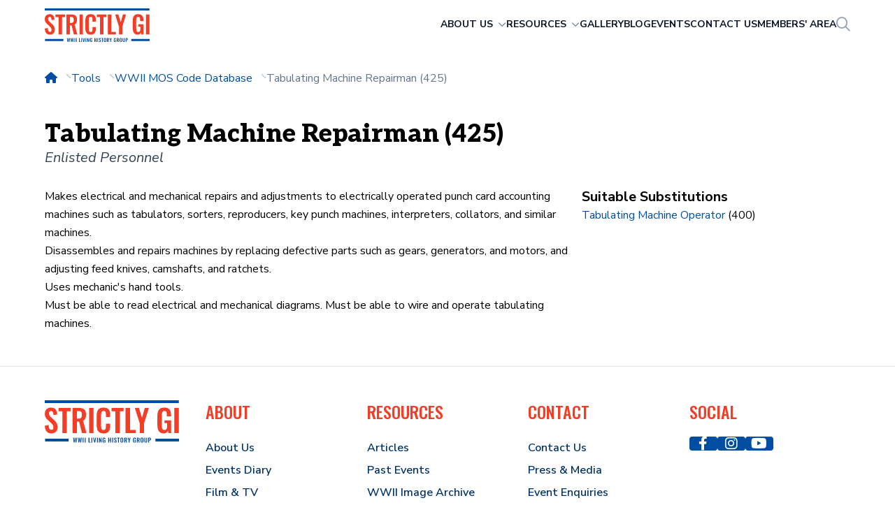

--- FILE ---
content_type: text/html; charset=UTF-8
request_url: https://www.strictly-gi.com/wwii-mos-database/425-tabulating-machine-repairman/
body_size: 4312
content:
<!doctype html>
<html lang="en" class="">
    <head>
                                <!-- Google tag (gtag.js) -->
            <script async src="https://www.googletagmanager.com/gtag/js?id=G-FZ5V0932SD"></script>
            <script>
                window.dataLayer = window.dataLayer || [];
                function gtag(){dataLayer.push(arguments);}
                gtag('js', new Date());
                gtag('config', 'G-FZ5V0932SD');
            </script>
                    
        <meta charset="utf-8" />

        <title>Tabulating Machine Repairman (425) MOS Code | Strictly GI</title>
        <meta name="viewport" content="width=device-width, initial-scale=1" />
        <meta name="description" content="Learn more about the military occupational specialist code 425 for Tabulating Machine Repairman. Skills, tools and suggested substitues for Tabulating Machine Repairman roles within the US Army during World War II." />
        <meta name="author" content="Strictly GI" />
        <meta name="publisher" content="Strictly GI" />

        
                        
        <link rel="canonical" href="https://www.strictly-gi.com/wwii-mos-database/425-tabulating-machine-repairman/" />
        <meta name="theme-color" content="#ffffff" />

                    <link rel="stylesheet" href="/assets/fonts/fontawesome/css/all.min.css" media="screen" />
		<link rel="preconnect" href="https://fonts.googleapis.com" />
		<link rel="preconnect" href="https://fonts.gstatic.com" crossorigin />
<link rel="stylesheet" href="https://fonts.googleapis.com/css2?family=Aleo:ital,wght@0,100;0,200;0,300;0,400;0,500;0,600;0,700;0,800;0,900;1,100;1,200;1,300;1,400;1,500;1,600;1,700;1,800;1,900&family=Nunito+Sans:ital,wght@0,200;0,300;0,400;0,600;0,700;0,800;0,900;1,200;1,300;1,400;1,600;1,700;1,800;1,900&family=Oswald:wght@200;300;400;500;600;700&display=swap" />
        
        <link rel="icon" href="https://ik.imagekit.io/strictlygi/tr:w-32,h-32/brand/favicon.png" sizes="32x32" />
<link rel="icon" href="https://ik.imagekit.io/strictlygi/tr:w-57,h-57/brand/favicon.png" sizes="57x57" />
<link rel="icon" href="https://ik.imagekit.io/strictlygi/tr:w-76,h-76/brand/favicon.png" sizes="76x76" />
<link rel="icon" href="https://ik.imagekit.io/strictlygi/tr:w-96,h-96/brand/favicon.png" sizes="96x96" />
<link rel="icon" href="https://ik.imagekit.io/strictlygi/tr:w-128,h-128/brand/favicon.png" sizes="128x128" />
<link rel="icon" href="https://ik.imagekit.io/strictlygi/tr:w-192,h-192/brand/favicon.png" sizes="192x192" />
<link rel="icon" href="https://ik.imagekit.io/strictlygi/brand/favicon.png" sizes="228x228" />

        <link rel="stylesheet" href="/assets/css/styles.css" media="screen,print" />
        <link rel="stylesheet" href="/assets/css/print.css" media="print" />
        
        <script src="https://ajax.googleapis.com/ajax/libs/jquery/3.6.0/jquery.min.js"></script>
        
                    <script src="https://cdn.jsdelivr.net/npm/@fancyapps/ui@5.0/dist/fancybox/fancybox.umd.js"></script>
            <link rel="stylesheet" href="https://cdn.jsdelivr.net/npm/@fancyapps/ui@5.0/dist/fancybox/fancybox.css" media="screen" />
            </head>
    <body class="">
        <div class="wrapper ">
                            <header class="header">
    <div class="container flex justify-between print:justify-center items-center">
        <a href="/" class="header__brand" title="Strictly GI">
            <img src="https://ik.imagekit.io/strictlygi/brand/strictly-gi.svg"
                alt="Strictly GI logo"
                width="200"
                class="header__logo"
                title="Strictly GI" />
        </a>
        <div class="header__right">
                    <nav class="header__nav nav">
            <ul class="nav__list">
                <li class="nav__item">
                    <span class="nav__link">
                        About Us
                        <i class="far fa-chevron-down nav__chevron"></i>
                    </span>
                    <ul class="nav__dropdown">
                        <li class="nav__child">
                            <a href="/about-us/" title="Learn more about WWII living history" class="nav__sublink">
                                What We Do
                            </a>
                        </li>
                        <li class="nav__child">
                            <a href="/about-us/wwii-film-media-consulting/" title="WWII US Army consulting services for movies &amp; television" class="nav__sublink">
                                Film, TV &amp; Media
                            </a>
                        </li>
                        <li class="nav__child">
                            <a href="/about-us/members/" title="Strictly GI members" class="nav__sublink">Our Members</a>
                        </li>
                        <li class="nav__child">
                            <a href="/about-us/wwii-vehicles/" title="WWII vehicles for hire" class="nav__sublink">Vehicles</a>
                        </li>
                    </ul>
                </li>
                <li class="nav__item">
                    <span class="nav__link">
                        Resources
                        <i class="far fa-chevron-down nav__chevron"></i>
                    </span>
                    <ul class="nav__dropdown">
                        <li class="nav__child">
                            <a href="/articles/" title="Browse World War II related articles" class="nav__sublink">Articles</a>
                        </li>
                        <li class="nav__child">
                            <a href="/tools/" title="Useful WWII tools for re-enactors and living historians" class="nav__sublink">Tools</a>
                        </li>
                        <li class="nav__child">
                            <a href="/wwii-image-archive/" title="View and search our archive of original WWII images" class="nav__sublink">WWII Image Archive</a>
                        </li>
                                                <li class="nav__child">
                            <a href="/free-wwii-paperwork/" title="Free printable WWII US Army downloads" class="nav__sublink">Reproduction Paperwork</a>
                        </li>
                                                <li class="nav__child">
                            <a href="/useful-links/" title="Collection of useful links for World War II re-enactment" class="nav__sublink">Useful Links</a>
                        </li>
                    </ul>
                </li>
                <li class="nav__item">
                    <a href="/past-events/" title="View a collection of images from Strictly GI's past events" class="nav__link">Gallery</a>
                </li>
                <li class="nav__item">
                    <a href="/blog/" title="Browse World War II related blog posts" class="nav__link">Blog</a>
                </li>
                <li class="nav__item">
                    <a href="/events/" class="nav__link" title="View Strictly GI's forthcoming events">Events</a>
                </li>
                <li class="nav__item">
                    <a href="/contact-us/" title="Contact Strictly GI" class="nav__link">Contact Us</a>
                </li>
                <li class="nav__item">
                    <a href="/hq/" rel="nofollow" title="Strictly GI Members" class="nav__link">Members' Area</a>
                </li>
                <li>
                    <a href="#" title="Search our website" class="nav__search" data-toggle="search">
                        <i class="far fa-search nav__icon"></i>
                    </a>
                </li>
            </ul>
        </nav>
            <button class="header__mobile-toggle" type="button" data-toggle="mobile-menu">
                <i class="far fa-bars"></i>
            </button>
        </div>
    </div>
</header>
            
            <div id="content">
                                        <div class="breadcrumbs">
        <div class="container">
            <ol class="breadcrumbs__list" itemscope itemtype="https://schema.org/BreadcrumbList">
                <li class="breadcrumbs__item breadcrumbs__item--first" itemprop="itemListElement" itemscope itemtype="https://schema.org/ListItem">
                    <a href="/" title="Return to homepage" class="breadcrumbs__link" itemprop="item">
                        <i class="fas fa-home"></i>
                        <meta itemprop="name" content="Home" />
                        <meta itemprop="position" content="1" />
                    </a>
                </li>
                <li class="breadcrumbs__item breadcrumbs__item--mobile">
                    <a href="/" title="Return to homepage" class="breadcrumbs__link">
                        Home
                    </a>
                </li>
                                <li class="breadcrumbs__item" itemprop="itemListElement" itemscope itemtype="https://schema.org/ListItem">
                                            <a href="/tools/" title="Back to Tools" class="breadcrumbs__link" itemprop="item">
                            <span itemprop="name">Tools</span>
                        </a>
                                        <meta itemprop="position" content="2" />
                </li>
                                <li class="breadcrumbs__item" itemprop="itemListElement" itemscope itemtype="https://schema.org/ListItem">
                                            <a href="/wwii-mos-database/" title="Back to WWII MOS Code Database" class="breadcrumbs__link" itemprop="item">
                            <span itemprop="name">WWII MOS Code Database</span>
                        </a>
                                        <meta itemprop="position" content="3" />
                </li>
                                <li class="breadcrumbs__item breadcrumbs__item--last breadcrumbs__item--active" itemprop="itemListElement" itemscope itemtype="https://schema.org/ListItem">
                                            <span class="breadcrumbs__text" itemprop="item">
                            <span itemprop="name">Tabulating Machine Repairman (425)</span>
                        </span>
                                        <meta itemprop="position" content="4" />
                </li>
                            </ol>
        </div>
    </div>
                                    <section class="section">
        <div class="container">
            <h1 class="page-title">
                Tabulating Machine Repairman (425)
                <span class="page-title__subtitle">Enlisted Personnel</span>
            </h1>

            <div class="row row--relaxed">
                <div class="row__cell content">
                    Makes electrical and mechanical repairs and adjustments to electrically operated punch card accounting machines such as tabulators, sorters, reproducers, key punch machines, interpreters, collators, and similar machines.<br />
Disassembles and repairs machines by replacing defective parts such as gears, generators, and motors, and adjusting feed knives, camshafts, and ratchets.<br />
Uses mechanic&#039;s hand tools.<br />
Must be able to read electrical and mechanical diagrams. Must be able to wire and operate tabulating machines.

                    
                                    </div>
                <div class="row__cell lg:w-1/3">
                                        <h4 class="font-bold text-xl">Suitable Substitutions</h4>

                    <ul>
                                                <li>
                            <a class="link" href="/wwii-mos-database/400-tabulating-machine-operator/" title="View MOS code: Tabulating Machine Operator">Tabulating Machine Operator</a> (400)
                        </li>
                                            </ul>
                                    </div>
            </div>
        </div>
    </section>
            </div>

                            <footer class="footer">
    <div class="container">
        <div class="row row--relaxed">
            <div class="row__cell">
                <a href="/" title="Strictly GI homepage" class="footer__brand">
                    <img src="https://ik.imagekit.io/strictlygi/brand/strictly-gi.svg"
                        title="Strictly GI"
                        alt="Strictly GI logo"
                        class="footer__logo" />
                </a>
            </div>
            <div class="row__cell">
                <h6 class="footer__title footer__toggle">About <i class="far fa-plus footer__expand"></i></h6>
                <ul class="footer__list">
                    <li class="footer__item">
                        <a href="/about-us/" title="About Strictly GI" class="footer__link">About Us</a>
                    </li>
                    <li class="footer__item">
                        <a href="/events/" title="World War II events in the United Kingdom" class="footer__link">Events Diary</a>
                    </li>
                    <li class="footer__item">
                        <a href="/about-us/wwii-film-media-consulting/" title="WWII movie consulting services" class="footer__link">Film &amp; TV</a>
                    </li>
                    <li class="footer__item">
                        <a href="/about-us/members/" title="Strictly GI members" class="footer__link">Our Members</a>
                    </li>
                    <li class="footer__item">
                        <a href="/about-us/wwii-vehicles/" title="Strictly GI World War II vehicles" class="footer__link">Our Vehicles</a>
                    </li>
                </ul>
            </div>
            <div class="row__cell">
                <h6 class="footer__title footer__toggle">Resources <i class="far fa-plus footer__expand"></i></h6>
                <ul class="footer__list">
                    <li class="footer__item">
                        <a href="/articles/" title="Browse World War II related articles" class="footer__link">Articles</a>
                    </li>
                    <li class="footer__item">
                        <a href="/past-events/" title="World War II living history gallery" class="footer__link">Past Events</a>
                    </li>
                    <li class="footer__item">
                        <a href="/wwii-image-archive/" title="World War II Image Archive" class="footer__link">WWII Image Archive</a>
                    </li>
                    <li class="footer__item">
                        <a href="/blog/" title="Read our World War II Blog" class="footer__link">Blog</a>
                    </li>
                    <li class="footer__item">
                        <a href="/useful-links/"  title="Collection of useful links for World War II re-enactment" class="footer__link">Useful Links</a>
                    </li>
                </ul>
            </div>
            <div class="row__cell">
                <h6 class="footer__title footer__toggle">Contact <i class="far fa-plus footer__expand"></i></h6>
                <ul class="footer__list">
                    <li class="footer__item">
                        <a href="/contact-us/" title="Contact Strictly GI" class="footer__link">Contact Us</a>
                    </li>
                    <li class="footer__item">
                        <a href="/contact-us/press-media-enquiries/" title="Contact WWII movie consultants" class="footer__link">Press &amp; Media</a>
                    </li>
                    <li class="footer__item">
                        <a href="/contact-us/event-enquiries/" title="Contact Strictly GI about your World War II living history evemt" class="footer__link">Event Enquiries</a>
                    </li>
                </ul>
            </div>
            <div class="row__cell">
                <h6 class="footer__title">Social</h6>
                <ul class="footer__social">
                    <li>
                        <a href="https://www.facebook.com/strictly.gi" title="Follow Strictly GI on Facebook" target="_blank" class="social-link">
                            <i class="fab fa-facebook-f"></i>
                        </a>
                    </li>
                    <li>
                        <a href="https://www.instagram.com/strictly_gi/" title="Follow Strictly GI on Instagram" target="_blabk" class="social-link">
                            <i class="fab fa-instagram"></i>
                        </a>
                    </li>
                    <li>
                        <a href="https://www.youtube.com/@strictly-gi" title="Subscribe to Strictly GI on YouTube" target="_blabk" class="social-link">
                            <i class="fab fa-youtube"></i>
                        </a>
                    </li>
                </ul>
            </div>
        </div>
    </div>
</footer>

<footer class="tail">
    <div class="container flex flex-wrap justify-center lg:flex-nowrap lg:justify-between">
        <p class="tail__copyright">
            Copyright &copy; 2026 <a href="/" title="Strictly GI homepage">Strictly GI</a> &ndash; All Rights Reserved.
        </p>

        <nav class="tail__imprint">
            <a href="/privacy-policy/" title="Strictly GI Privacy Policy" class="tail__link">Privacy Policy</a>
            <a href="/cookie-policy/" title="Strictly GI Cookie Policy" class="tail__link">Cookie Policy</a>
        </nav>
    </div>
</footer>
                    </div>

        
        <div class="mobile-overlay"></div>

<div class="mobile-nav">
    <div class="mobile-nav__container">
        <div class="mobile-nav__screen mobile-nav__screen--first">
            <header class="mobile-nav__header">
                <h6 class="mobile-nav__title">Menu</h6>
                <a href="#" data-toggle="mobile-menu" class="mobile-nav__close" title="Close menu">
                    <i class="far fa-times"></i>
                </a>
            </header>

            <form method="get" action="/search/" class="mobile-nav__search">
                <input type="search"
                    id="input-mobile-search"
                    name="q"
                    class="mobile-nav__input"
                    placeholder="Search Strictly GI..."
                    required />

                <label for="input-mobile-search" class="mobile-nav__search-icon"><i class="far fa-search"></i></label>
            </form>

            <nav class="mobile-nav__menu">
                <a href="/" title="Return to Strictly GI homepage" class="mobile-nav__link">Home</a>
                <a href="#mobile-menu-about" title="About Strictly GI" class="mobile-nav__link">
                    About Us <i class="far fa-plus mobile-nav__chevron"></i>
                </a>
                <a href="#mobile-menu-resources" title="Free resources from Strictly GI" class="mobile-nav__link">
                    Resources <i class="far fa-plus mobile-nav__chevron"></i>
                </a>
                <a href="/past-events/" title="View Strictly GI past event gallery" class="mobile-nav__link">Gallery</a>
                <a href="/blog/" title="Read our WWII living history blog" class="mobile-nav__link">Blog</a>
                <a href="/events/" title="Browse forthcoming WWII living history events in the UK" class="mobile-nav__link">Events</a>
                <a href="/contact-us/" title="Contact WWII living history groups in the UK" class="mobile-nav__link">Contact Us</a>
                <a href="/hq/" rel="nofollow" title="Strictly GI Members" class="mobile-nav__link">Members' Area</a>
            </nav>
        </div>

        <div class="mobile-nav__screen" id="mobile-menu-about">
            <header class="mobile-nav__header">
                <a href="#" class="mobile-nav__back" title="Back to main menu">
                    <i class="far fa-chevron-left mobile-nav__back-chevron"></i>
                </a>
                <h6 class="mobile-nav__title">About Us</h6>
            </header>

            <nav class="mobile-nav__menu">
                <a href="/about-us/" title="Learn more about Strictly GI" class="mobile-nav__link">What We Do</a>
                <a href="/about-us/wwii-film-media-consulting/" title="WWII consulting services for film and TV" class="mobile-nav__link">Film, TV &amp; Media</a>
                <a href="/about-us/members/" title="Strictly GI members" class="mobile-nav__link">Our Members</a>
                <a href="/about-us/wwii-vehicles/" title="WWII vehicles owned by Strictly GI members" class="mobile-nav__link">WWII Vehicles</a>
            </nav>
        </div>

        <div class="mobile-nav__screen" id="mobile-menu-resources">
            <header class="mobile-nav__header">
                <a href="#" class="mobile-nav__back" title="Back to main menu">
                    <i class="far fa-chevron-left mobile-nav__back-chevron"></i>
                </a>
                <h6 class="mobile-nav__title">Resources</h6>
            </header>

            <nav class="mobile-nav__menu">
                <a href="/articles/" title="World War II articles and resources" class="mobile-nav__link">Articles</a>
                <a href="/tools/" title="Useful WWII tools for re-enactors and living historians" class="mobile-nav__link">Tools</a>
                <a href="/wwii-image-archive/" title="Browse World War II images" class="mobile-nav__link">WWII Image Archive</a>
                                    <a href="/free-wwii-paperwork/" title="Free, printable World War II reproduction paperwork" class="mobile-nav__link">Reproduction Paperwork</a>
                                <a href="/useful-links/" title="Browse our list of useful World War II links" class="mobile-nav__link">Useful Links</a>
            </nav>
        </div>
    </div>
</div>

                <script src="/assets/js/site.js"></script>
        <script>
            Fancybox.bind('[data-fancybox]', {
                Thumbs: {
                    type: 'classic'
                }
            });
        </script>

        <form method="get" action="/search/" id="search-form" class="website-search">
            <div class="website-search__field">
                <input type="search"
                    name="q"
                    class="website-search__input"
                    required
                    placeholder="Search Strictly GI..." />
                <label class="website-search__icon"><i class="far fa-search"></i></label>
            </div>
        </form>
    <script defer src="https://static.cloudflareinsights.com/beacon.min.js/vcd15cbe7772f49c399c6a5babf22c1241717689176015" integrity="sha512-ZpsOmlRQV6y907TI0dKBHq9Md29nnaEIPlkf84rnaERnq6zvWvPUqr2ft8M1aS28oN72PdrCzSjY4U6VaAw1EQ==" data-cf-beacon='{"version":"2024.11.0","token":"19dc6482970e4d41975ad09af6013665","r":1,"server_timing":{"name":{"cfCacheStatus":true,"cfEdge":true,"cfExtPri":true,"cfL4":true,"cfOrigin":true,"cfSpeedBrain":true},"location_startswith":null}}' crossorigin="anonymous"></script>
</body>
</html>


--- FILE ---
content_type: text/css
request_url: https://www.strictly-gi.com/assets/css/styles.css
body_size: 17924
content:
/* ! tailwindcss v3.3.2 | MIT License | https://tailwindcss.com */*,::before,::after{box-sizing:border-box;border-width:0;border-style:solid;border-color:#e5e7eb}::before,::after{--tw-content:''}html{line-height:1.5;-webkit-text-size-adjust:100%;-moz-tab-size:4;-o-tab-size:4;tab-size:4;font-family:Nunito Sans,ui-sans-serif,system-ui,-apple-system,BlinkMacSystemFont,"Segoe UI",Roboto,"Helvetica Neue",Arial,"Noto Sans",sans-serif,"Apple Color Emoji","Segoe UI Emoji","Segoe UI Symbol","Noto Color Emoji";font-feature-settings:normal;font-variation-settings:normal}body{margin:0;line-height:inherit}hr{height:0;color:inherit;border-top-width:1px}abbr:where([title]){-webkit-text-decoration:underline dotted;text-decoration:underline dotted}h1,h2,h3,h4,h5,h6{font-size:inherit;font-weight:inherit}a{color:inherit;text-decoration:inherit}b,strong{font-weight:bolder}code,kbd,samp,pre{font-family:ui-monospace,SFMono-Regular,Menlo,Monaco,Consolas,"Liberation Mono","Courier New",monospace;font-size:1em}small{font-size:80%}sub,sup{font-size:75%;line-height:0;position:relative;vertical-align:baseline}sub{bottom:-0.25em}sup{top:-0.5em}table{text-indent:0;border-color:inherit;border-collapse:collapse}button,input,optgroup,select,textarea{font-family:inherit;font-size:100%;font-weight:inherit;line-height:inherit;color:inherit;margin:0;padding:0}button,select{text-transform:none}button,[type='button'],[type='reset'],[type='submit']{-webkit-appearance:button;background-color:transparent;background-image:none}:-moz-focusring{outline:auto}:-moz-ui-invalid{box-shadow:none}progress{vertical-align:baseline}::-webkit-inner-spin-button,::-webkit-outer-spin-button{height:auto}[type='search']{-webkit-appearance:textfield;outline-offset:-2px}::-webkit-search-decoration{-webkit-appearance:none}::-webkit-file-upload-button{-webkit-appearance:button;font:inherit}summary{display:list-item}blockquote,dl,dd,h1,h2,h3,h4,h5,h6,hr,figure,p,pre{margin:0}fieldset{margin:0;padding:0}legend{padding:0}ol,ul,menu{list-style:none;margin:0;padding:0}textarea{resize:vertical}input::-moz-placeholder, textarea::-moz-placeholder{opacity:1;color:#9ca3af}input::placeholder,textarea::placeholder{opacity:1;color:#9ca3af}button,[role="button"]{cursor:pointer}:disabled{cursor:default}img,svg,video,canvas,audio,iframe,embed,object{display:block;vertical-align:middle}img,video{max-width:100%;height:auto}[hidden]{display:none}*,::before,::after{--tw-border-spacing-x:0;--tw-border-spacing-y:0;--tw-translate-x:0;--tw-translate-y:0;--tw-rotate:0;--tw-skew-x:0;--tw-skew-y:0;--tw-scale-x:1;--tw-scale-y:1;--tw-pan-x:;--tw-pan-y:;--tw-pinch-zoom:;--tw-scroll-snap-strictness:proximity;--tw-gradient-from-position:;--tw-gradient-via-position:;--tw-gradient-to-position:;--tw-ordinal:;--tw-slashed-zero:;--tw-numeric-figure:;--tw-numeric-spacing:;--tw-numeric-fraction:;--tw-ring-inset:;--tw-ring-offset-width:0px;--tw-ring-offset-color:#fff;--tw-ring-color:rgb(59 130 246/0.5);--tw-ring-offset-shadow:0 0 #0000;--tw-ring-shadow:0 0 #0000;--tw-shadow:0 0 #0000;--tw-shadow-colored:0 0 #0000;--tw-blur:;--tw-brightness:;--tw-contrast:;--tw-grayscale:;--tw-hue-rotate:;--tw-invert:;--tw-saturate:;--tw-sepia:;--tw-drop-shadow:;--tw-backdrop-blur:;--tw-backdrop-brightness:;--tw-backdrop-contrast:;--tw-backdrop-grayscale:;--tw-backdrop-hue-rotate:;--tw-backdrop-invert:;--tw-backdrop-opacity:;--tw-backdrop-saturate:;--tw-backdrop-sepia:}::backdrop{--tw-border-spacing-x:0;--tw-border-spacing-y:0;--tw-translate-x:0;--tw-translate-y:0;--tw-rotate:0;--tw-skew-x:0;--tw-skew-y:0;--tw-scale-x:1;--tw-scale-y:1;--tw-pan-x:;--tw-pan-y:;--tw-pinch-zoom:;--tw-scroll-snap-strictness:proximity;--tw-gradient-from-position:;--tw-gradient-via-position:;--tw-gradient-to-position:;--tw-ordinal:;--tw-slashed-zero:;--tw-numeric-figure:;--tw-numeric-spacing:;--tw-numeric-fraction:;--tw-ring-inset:;--tw-ring-offset-width:0px;--tw-ring-offset-color:#fff;--tw-ring-color:rgb(59 130 246/0.5);--tw-ring-offset-shadow:0 0 #0000;--tw-ring-shadow:0 0 #0000;--tw-shadow:0 0 #0000;--tw-shadow-colored:0 0 #0000;--tw-blur:;--tw-brightness:;--tw-contrast:;--tw-grayscale:;--tw-hue-rotate:;--tw-invert:;--tw-saturate:;--tw-sepia:;--tw-drop-shadow:;--tw-backdrop-blur:;--tw-backdrop-brightness:;--tw-backdrop-contrast:;--tw-backdrop-grayscale:;--tw-backdrop-hue-rotate:;--tw-backdrop-invert:;--tw-backdrop-opacity:;--tw-backdrop-saturate:;--tw-backdrop-sepia:}.container{width:100%}@media (min-width:640px){.container{max-width:640px}}@media (min-width:768px){.container{max-width:768px}}@media (min-width:1024px){.container{max-width:1024px}}@media (min-width:1280px){.container{max-width:1280px}}@media (min-width:1536px){.container{max-width:1536px}}.pointer-events-none{pointer-events:none !important}.visible{visibility:visible !important}.invisible{visibility:hidden !important}.collapse{visibility:collapse !important}.static{position:static !important}.fixed{position:fixed !important}.absolute{position:absolute !important}.relative{position:relative !important}.sticky{position:sticky !important}.bottom-0{bottom:0px !important}.left-0{left:0px !important}.left-1\/2{left:50% !important}.left-3{left:0.75rem !important}.left-7{left:1.75rem !important}.right-0{right:0px !important}.top-0{top:0px !important}.top-1\/2{top:50% !important}.top-2{top:0.5rem !important}.top-2\.5{top:0.625rem !important}.top-3{top:0.75rem !important}.top-7{top:1.75rem !important}.top-\[0\.5em\]{top:0.5em !important}.z-10{z-index:10 !important}.z-\[0\]{z-index:0 !important}.-order-1{order:-1 !important}.order-first{order:-9999 !important}.col-span-2{grid-column:span 2/span 2 !important}.m-0{margin:0px !important}.-mx-7{margin-left:-1.75rem !important;margin-right:-1.75rem !important}.mx-auto{margin-left:auto !important;margin-right:auto !important}.my-0{margin-top:0px !important;margin-bottom:0px !important}.my-10{margin-top:2.5rem !important;margin-bottom:2.5rem !important}.my-12{margin-top:3rem !important;margin-bottom:3rem !important}.my-2{margin-top:0.5rem !important;margin-bottom:0.5rem !important}.my-3{margin-top:0.75rem !important;margin-bottom:0.75rem !important}.my-5{margin-top:1.25rem !important;margin-bottom:1.25rem !important}.my-7{margin-top:1.75rem !important;margin-bottom:1.75rem !important}.my-8{margin-top:2rem !important;margin-bottom:2rem !important}.-mt-20{margin-top:-5rem !important}.-mt-5{margin-top:-1.25rem !important}.mb-0{margin-bottom:0px !important}.mb-1{margin-bottom:0.25rem !important}.mb-12{margin-bottom:3rem !important}.mb-2{margin-bottom:0.5rem !important}.mb-3{margin-bottom:0.75rem !important}.mb-4{margin-bottom:1rem !important}.mb-5{margin-bottom:1.25rem !important}.mb-7{margin-bottom:1.75rem !important}.mb-8{margin-bottom:2rem !important}.me-0{-webkit-margin-end:0px !important;margin-inline-end:0px !important}.me-1{-webkit-margin-end:0.25rem !important;margin-inline-end:0.25rem !important}.me-3{-webkit-margin-end:0.75rem !important;margin-inline-end:0.75rem !important}.ml-1{margin-left:0.25rem !important}.ml-7{margin-left:1.75rem !important}.ml-auto{margin-left:auto !important}.mr-0{margin-right:0px !important}.mr-2{margin-right:0.5rem !important}.ms-1{-webkit-margin-start:0.25rem !important;margin-inline-start:0.25rem !important}.ms-3{-webkit-margin-start:0.75rem !important;margin-inline-start:0.75rem !important}.ms-auto{-webkit-margin-start:auto !important;margin-inline-start:auto !important}.mt-0{margin-top:0px !important}.mt-1{margin-top:0.25rem !important}.mt-10{margin-top:2.5rem !important}.mt-12{margin-top:3rem !important}.mt-16{margin-top:4rem !important}.mt-2{margin-top:0.5rem !important}.mt-3{margin-top:0.75rem !important}.mt-4{margin-top:1rem !important}.mt-5{margin-top:1.25rem !important}.mt-7{margin-top:1.75rem !important}.mt-8{margin-top:2rem !important}.mt-9{margin-top:2.25rem !important}.mt-auto{margin-top:auto !important}.block{display:block !important}.inline-block{display:inline-block !important}.flex{display:flex !important}.inline-flex{display:inline-flex !important}.table{display:table !important}.grid{display:grid !important}.hidden{display:none !important}.aspect-square{aspect-ratio:1/1 !important}.aspect-video{aspect-ratio:16/9 !important}.h-0{height:0px !important}.h-\[0\.85rem\]{height:0.85rem !important}.h-\[1000px\]{height:1000px !important}.h-\[40px\]{height:40px !important}.h-\[50px\]{height:50px !important}.h-auto{height:auto !important}.h-full{height:100% !important}.h-screen{height:100vh !important}.max-h-\[50px\]{max-height:50px !important}.min-h-\[250px\]{min-height:250px !important}.min-h-full{min-height:100% !important}.min-h-screen{min-height:100vh !important}.w-1{width:0.25rem !important}.w-1\/2{width:50% !important}.w-1\/3{width:33.333333% !important}.w-1\/5{width:20% !important}.w-10{width:2.5rem !important}.w-3\/4{width:75% !important}.w-5{width:1.25rem !important}.w-5\/6{width:83.333333% !important}.w-8{width:2rem !important}.w-\[1\.2rem\]{width:1.2rem !important}.w-\[1rem\]{width:1rem !important}.w-\[230px\]{width:230px !important}.w-auto{width:auto !important}.w-full{width:100% !important}.w-screen{width:100vw !important}.min-w-\[200px\]{min-width:200px !important}.max-w-\[1000px\]{max-width:1000px !important}.max-w-\[1150px\]{max-width:1150px !important}.max-w-\[1200px\]{max-width:1200px !important}.max-w-\[1750px\]{max-width:1750px !important}.max-w-\[400px\]{max-width:400px !important}.max-w-\[500px\]{max-width:500px !important}.max-w-\[70\%\]{max-width:70% !important}.max-w-\[75\%\]{max-width:75% !important}.max-w-\[90\%\]{max-width:90% !important}.max-w-full{max-width:100% !important}.max-w-none{max-width:none !important}.flex-1{flex:1 1 0% !important}.flex-none{flex:none !important}.flex-shrink{flex-shrink:1 !important}.flex-shrink-0{flex-shrink:0 !important}.flex-grow{flex-grow:1 !important}.flex-grow-0{flex-grow:0 !important}.border-collapse{border-collapse:collapse !important}.origin-top{transform-origin:top !important}.-translate-x-1\/2{--tw-translate-x:-50% !important;transform:translate(var(--tw-translate-x),var(--tw-translate-y)) rotate(var(--tw-rotate)) skewX(var(--tw-skew-x)) skewY(var(--tw-skew-y)) scaleX(var(--tw-scale-x)) scaleY(var(--tw-scale-y)) !important}.-translate-y-1\/2{--tw-translate-y:-50% !important;transform:translate(var(--tw-translate-x),var(--tw-translate-y)) rotate(var(--tw-rotate)) skewX(var(--tw-skew-x)) skewY(var(--tw-skew-y)) scaleX(var(--tw-scale-x)) scaleY(var(--tw-scale-y)) !important}.translate-x-0{--tw-translate-x:0px !important;transform:translate(var(--tw-translate-x),var(--tw-translate-y)) rotate(var(--tw-rotate)) skewX(var(--tw-skew-x)) skewY(var(--tw-skew-y)) scaleX(var(--tw-scale-x)) scaleY(var(--tw-scale-y)) !important}.translate-x-full{--tw-translate-x:100% !important;transform:translate(var(--tw-translate-x),var(--tw-translate-y)) rotate(var(--tw-rotate)) skewX(var(--tw-skew-x)) skewY(var(--tw-skew-y)) scaleX(var(--tw-scale-x)) scaleY(var(--tw-scale-y)) !important}.-rotate-180{--tw-rotate:-180deg !important;transform:translate(var(--tw-translate-x),var(--tw-translate-y)) rotate(var(--tw-rotate)) skewX(var(--tw-skew-x)) skewY(var(--tw-skew-y)) scaleX(var(--tw-scale-x)) scaleY(var(--tw-scale-y)) !important}.scale-100{--tw-scale-x:1 !important;--tw-scale-y:1 !important;transform:translate(var(--tw-translate-x),var(--tw-translate-y)) rotate(var(--tw-rotate)) skewX(var(--tw-skew-x)) skewY(var(--tw-skew-y)) scaleX(var(--tw-scale-x)) scaleY(var(--tw-scale-y)) !important}.scale-105{--tw-scale-x:1.05 !important;--tw-scale-y:1.05 !important;transform:translate(var(--tw-translate-x),var(--tw-translate-y)) rotate(var(--tw-rotate)) skewX(var(--tw-skew-x)) skewY(var(--tw-skew-y)) scaleX(var(--tw-scale-x)) scaleY(var(--tw-scale-y)) !important}.scale-75{--tw-scale-x:.75 !important;--tw-scale-y:.75 !important;transform:translate(var(--tw-translate-x),var(--tw-translate-y)) rotate(var(--tw-rotate)) skewX(var(--tw-skew-x)) skewY(var(--tw-skew-y)) scaleX(var(--tw-scale-x)) scaleY(var(--tw-scale-y)) !important}.transform{transform:translate(var(--tw-translate-x),var(--tw-translate-y)) rotate(var(--tw-rotate)) skewX(var(--tw-skew-x)) skewY(var(--tw-skew-y)) scaleX(var(--tw-scale-x)) scaleY(var(--tw-scale-y)) !important}.cursor-not-allowed{cursor:not-allowed !important}.cursor-pointer{cursor:pointer !important}.list-decimal{list-style-type:decimal !important}.list-disc{list-style-type:disc !important}.grid-cols-1{grid-template-columns:repeat(1,minmax(0,1fr)) !important}.grid-cols-2{grid-template-columns:repeat(2,minmax(0,1fr)) !important}.flex-row{flex-direction:row !important}.flex-col{flex-direction:column !important}.flex-col-reverse{flex-direction:column-reverse !important}.flex-wrap{flex-wrap:wrap !important}.items-center{align-items:center !important}.justify-normal{justify-content:normal !important}.justify-end{justify-content:flex-end !important}.justify-center{justify-content:center !important}.justify-between{justify-content:space-between !important}.justify-stretch{justify-content:stretch !important}.gap-1{gap:0.25rem !important}.gap-12{gap:3rem !important}.gap-2{gap:0.5rem !important}.gap-3{gap:0.75rem !important}.gap-4{gap:1rem !important}.gap-5{gap:1.25rem !important}.gap-7{gap:1.75rem !important}.gap-8{gap:2rem !important}.gap-\[12px\]{gap:12px !important}.gap-x-5{-moz-column-gap:1.25rem !important;column-gap:1.25rem !important}.gap-y-0{row-gap:0px !important}.gap-y-12{row-gap:3rem !important}.gap-y-9{row-gap:2.25rem !important}.self-start{align-self:flex-start !important}.overflow-hidden{overflow:hidden !important}.overflow-clip{overflow:clip !important}.overflow-x-auto{overflow-x:auto !important}.overflow-y-hidden{overflow-y:hidden !important}.overflow-x-scroll{overflow-x:scroll !important}.overflow-y-scroll{overflow-y:scroll !important}.text-ellipsis{text-overflow:ellipsis !important}.whitespace-nowrap{white-space:nowrap !important}.rounded{border-radius:0.25rem !important}.rounded-lg{border-radius:0.5rem !important}.rounded-md{border-radius:0.375rem !important}.rounded-sm{border-radius:0.125rem !important}.rounded-b-none{border-bottom-right-radius:0px !important;border-bottom-left-radius:0px !important}.rounded-r-lg{border-top-right-radius:0.5rem !important;border-bottom-right-radius:0.5rem !important}.rounded-t{border-top-left-radius:0.25rem !important;border-top-right-radius:0.25rem !important}.border{border-width:1px !important}.border-2{border-width:2px !important}.border-b{border-bottom-width:1px !important}.border-b-2{border-bottom-width:2px !important}.border-l-0{border-left-width:0px !important}.border-l-\[3px\]{border-left-width:3px !important}.border-r-0{border-right-width:0px !important}.border-t{border-top-width:1px !important}.border-t-0{border-top-width:0px !important}.border-dotted{border-style:dotted !important}.border-none{border-style:none !important}.border-emerald-500{--tw-border-opacity:1 !important;border-color:rgb(16 185 129/var(--tw-border-opacity)) !important}.border-indigo-400{--tw-border-opacity:1 !important;border-color:rgb(129 140 248/var(--tw-border-opacity)) !important}.border-primary{--tw-border-opacity:1 !important;border-color:rgb(243 62 39/var(--tw-border-opacity)) !important}.border-red-500{--tw-border-opacity:1 !important;border-color:rgb(239 68 68/var(--tw-border-opacity)) !important}.border-secondary{--tw-border-opacity:1 !important;border-color:rgb(1 77 160/var(--tw-border-opacity)) !important}.border-slate-100{--tw-border-opacity:1 !important;border-color:rgb(241 245 249/var(--tw-border-opacity)) !important}.border-slate-300{--tw-border-opacity:1 !important;border-color:rgb(203 213 225/var(--tw-border-opacity)) !important}.border-t-secondary{--tw-border-opacity:1 !important;border-top-color:rgb(1 77 160/var(--tw-border-opacity)) !important}.bg-black{--tw-bg-opacity:1 !important;background-color:rgb(0 0 0/var(--tw-bg-opacity)) !important}.bg-emerald-200{--tw-bg-opacity:1 !important;background-color:rgb(167 243 208/var(--tw-bg-opacity)) !important}.bg-indigo-100{--tw-bg-opacity:1 !important;background-color:rgb(224 231 255/var(--tw-bg-opacity)) !important}.bg-primary{--tw-bg-opacity:1 !important;background-color:rgb(243 62 39/var(--tw-bg-opacity)) !important}.bg-primary-100{--tw-bg-opacity:1 !important;background-color:rgb(252 200 194/var(--tw-bg-opacity)) !important}.bg-primary-900{--tw-bg-opacity:1 !important;background-color:rgb(55 9 3/var(--tw-bg-opacity)) !important}.bg-red-200{--tw-bg-opacity:1 !important;background-color:rgb(254 202 202/var(--tw-bg-opacity)) !important}.bg-secondary{--tw-bg-opacity:1 !important;background-color:rgb(1 77 160/var(--tw-bg-opacity)) !important}.bg-secondary-400{--tw-bg-opacity:1 !important;background-color:rgb(1 97 201/var(--tw-bg-opacity)) !important}.bg-secondary-600{--tw-bg-opacity:1 !important;background-color:rgb(1 50 104/var(--tw-bg-opacity)) !important}.bg-secondary-700{--tw-bg-opacity:1 !important;background-color:rgb(0 23 48/var(--tw-bg-opacity)) !important}.bg-slate-100{--tw-bg-opacity:1 !important;background-color:rgb(241 245 249/var(--tw-bg-opacity)) !important}.bg-slate-200{--tw-bg-opacity:1 !important;background-color:rgb(226 232 240/var(--tw-bg-opacity)) !important}.bg-slate-50{--tw-bg-opacity:1 !important;background-color:rgb(248 250 252/var(--tw-bg-opacity)) !important}.bg-slate-500{--tw-bg-opacity:1 !important;background-color:rgb(100 116 139/var(--tw-bg-opacity)) !important}.bg-transparent{background-color:transparent !important}.bg-white{--tw-bg-opacity:1 !important;background-color:rgb(255 255 255/var(--tw-bg-opacity)) !important}.bg-opacity-0{--tw-bg-opacity:0 !important}.bg-opacity-5{--tw-bg-opacity:0.05 !important}.bg-opacity-60{--tw-bg-opacity:0.6 !important}.bg-opacity-70{--tw-bg-opacity:0.7 !important}.bg-opacity-75{--tw-bg-opacity:0.75 !important}.bg-\[url\(https\:\/\/ik\.imagekit\.io\/strictlygi\/splash\/enlist\.jpeg\)\]{background-image:url(https://ik.imagekit.io/strictlygi/splash/enlist.jpeg) !important}.bg-\[url\(https\:\/\/ik\.imagekit\.io\/strictlygi\/splash\/splash1\.jpeg\)\]{background-image:url(https://ik.imagekit.io/strictlygi/splash/splash1.jpeg) !important}.bg-cover{background-size:cover !important}.bg-center{background-position:center !important}.p-0{padding:0px !important}.p-1{padding:0.25rem !important}.p-1\.5{padding:0.375rem !important}.p-2{padding:0.5rem !important}.p-3{padding:0.75rem !important}.p-4{padding:1rem !important}.p-5{padding:1.25rem !important}.px-0{padding-left:0px !important;padding-right:0px !important}.px-12{padding-left:3rem !important;padding-right:3rem !important}.px-2{padding-left:0.5rem !important;padding-right:0.5rem !important}.px-3{padding-left:0.75rem !important;padding-right:0.75rem !important}.px-4{padding-left:1rem !important;padding-right:1rem !important}.px-5{padding-left:1.25rem !important;padding-right:1.25rem !important}.px-7{padding-left:1.75rem !important;padding-right:1.75rem !important}.px-8{padding-left:2rem !important;padding-right:2rem !important}.py-0{padding-top:0px !important;padding-bottom:0px !important}.py-1{padding-top:0.25rem !important;padding-bottom:0.25rem !important}.py-1\.5{padding-top:0.375rem !important;padding-bottom:0.375rem !important}.py-16{padding-top:4rem !important;padding-bottom:4rem !important}.py-2{padding-top:0.5rem !important;padding-bottom:0.5rem !important}.py-2\.5{padding-top:0.625rem !important;padding-bottom:0.625rem !important}.py-20{padding-top:5rem !important;padding-bottom:5rem !important}.py-3{padding-top:0.75rem !important;padding-bottom:0.75rem !important}.py-4{padding-top:1rem !important;padding-bottom:1rem !important}.py-5{padding-top:1.25rem !important;padding-bottom:1.25rem !important}.py-7{padding-top:1.75rem !important;padding-bottom:1.75rem !important}.py-9{padding-top:2.25rem !important;padding-bottom:2.25rem !important}.pb-3{padding-bottom:0.75rem !important}.pb-5{padding-bottom:1.25rem !important}.pe-0{-webkit-padding-end:0px !important;padding-inline-end:0px !important}.pl-1{padding-left:0.25rem !important}.pl-11{padding-left:2.75rem !important}.pl-2{padding-left:0.5rem !important}.pl-3{padding-left:0.75rem !important}.pl-5{padding-left:1.25rem !important}.pl-9{padding-left:2.25rem !important}.pr-0{padding-right:0px !important}.pr-2{padding-right:0.5rem !important}.pr-2\.5{padding-right:0.625rem !important}.pr-4{padding-right:1rem !important}.pr-5{padding-right:1.25rem !important}.pr-7{padding-right:1.75rem !important}.ps-2{-webkit-padding-start:0.5rem !important;padding-inline-start:0.5rem !important}.pt-0{padding-top:0px !important}.pt-1{padding-top:0.25rem !important}.pt-1\.5{padding-top:0.375rem !important}.pt-12{padding-top:3rem !important}.pt-2{padding-top:0.5rem !important}.pt-4{padding-top:1rem !important}.pt-5{padding-top:1.25rem !important}.text-left{text-align:left !important}.text-center{text-align:center !important}.text-right{text-align:right !important}.text-end{text-align:end !important}.align-baseline{vertical-align:baseline !important}.align-top{vertical-align:top !important}.font-brand{font-family:Oswald,Nunito Sans,ui-sans-serif,system-ui,-apple-system,BlinkMacSystemFont,"Segoe UI",Roboto,"Helvetica Neue",Arial,"Noto Sans",sans-serif,"Apple Color Emoji","Segoe UI Emoji","Segoe UI Symbol","Noto Color Emoji" !important}.font-sans{font-family:Nunito Sans,ui-sans-serif,system-ui,-apple-system,BlinkMacSystemFont,"Segoe UI",Roboto,"Helvetica Neue",Arial,"Noto Sans",sans-serif,"Apple Color Emoji","Segoe UI Emoji","Segoe UI Symbol","Noto Color Emoji" !important}.font-serif{font-family:Aleo,ui-serif,Georgia,Cambria,"Times New Roman",Times,serif !important}.text-2xl{font-size:1.5rem !important;line-height:2rem !important}.text-3xl{font-size:1.875rem !important;line-height:2.25rem !important}.text-4xl{font-size:2.25rem !important;line-height:2.5rem !important}.text-5xl{font-size:3rem !important;line-height:1 !important}.text-base{font-size:1rem !important;line-height:1.5rem !important}.text-lg{font-size:1.125rem !important;line-height:1.75rem !important}.text-md{font-size:17px !important;line-height:28px !important}.text-sm{font-size:0.875rem !important;line-height:1.25rem !important}.text-xl{font-size:1.25rem !important;line-height:1.75rem !important}.text-xs{font-size:0.75rem !important;line-height:1rem !important}.font-black{font-weight:900 !important}.font-bold{font-weight:700 !important}.font-extrabold{font-weight:800 !important}.font-light{font-weight:300 !important}.font-medium{font-weight:500 !important}.font-normal{font-weight:400 !important}.font-semibold{font-weight:600 !important}.uppercase{text-transform:uppercase !important}.normal-case{text-transform:none !important}.italic{font-style:italic !important}.leading-\[30px\]{line-height:30px !important}.leading-\[32px\]{line-height:32px !important}.leading-loose{line-height:2 !important}.leading-none{line-height:1 !important}.leading-normal{line-height:1.5 !important}.leading-relaxed{line-height:1.625 !important}.leading-tight{line-height:1.25 !important}.tracking-widest{letter-spacing:0.1em !important}.text-black{--tw-text-opacity:1 !important;color:rgb(0 0 0/var(--tw-text-opacity)) !important}.text-indigo-800{--tw-text-opacity:1 !important;color:rgb(55 48 163/var(--tw-text-opacity)) !important}.text-primary{--tw-text-opacity:1 !important;color:rgb(243 62 39/var(--tw-text-opacity)) !important}.text-primary-700{--tw-text-opacity:1 !important;color:rgb(161 26 9/var(--tw-text-opacity)) !important}.text-secondary{--tw-text-opacity:1 !important;color:rgb(1 77 160/var(--tw-text-opacity)) !important}.text-secondary-600{--tw-text-opacity:1 !important;color:rgb(1 50 104/var(--tw-text-opacity)) !important}.text-slate-200{--tw-text-opacity:1 !important;color:rgb(226 232 240/var(--tw-text-opacity)) !important}.text-slate-400{--tw-text-opacity:1 !important;color:rgb(148 163 184/var(--tw-text-opacity)) !important}.text-slate-500{--tw-text-opacity:1 !important;color:rgb(100 116 139/var(--tw-text-opacity)) !important}.text-slate-600{--tw-text-opacity:1 !important;color:rgb(71 85 105/var(--tw-text-opacity)) !important}.text-slate-700{--tw-text-opacity:1 !important;color:rgb(51 65 85/var(--tw-text-opacity)) !important}.text-slate-900{--tw-text-opacity:1 !important;color:rgb(15 23 42/var(--tw-text-opacity)) !important}.text-white{--tw-text-opacity:1 !important;color:rgb(255 255 255/var(--tw-text-opacity)) !important}.underline{text-decoration-line:underline !important}.no-underline{text-decoration-line:none !important}.antialiased{-webkit-font-smoothing:antialiased !important;-moz-osx-font-smoothing:grayscale !important}.caret-secondary{caret-color:#014DA0 !important}.opacity-0{opacity:0 !important}.opacity-100{opacity:1 !important}.opacity-75{opacity:0.75 !important}.opacity-80{opacity:0.8 !important}.bg-blend-multiply{background-blend-mode:multiply !important}.bg-blend-darken{background-blend-mode:darken !important}.shadow-lg{--tw-shadow:0 10px 15px -3px rgb(0 0 0/0.1),0 4px 6px -4px rgb(0 0 0/0.1) !important;--tw-shadow-colored:0 10px 15px -3px var(--tw-shadow-color),0 4px 6px -4px var(--tw-shadow-color) !important;box-shadow:var(--tw-ring-offset-shadow,0 0 #0000),var(--tw-ring-shadow,0 0 #0000),var(--tw-shadow) !important}.outline-none{outline:2px solid transparent !important;outline-offset:2px !important}.outline{outline-style:solid !important}.blur{--tw-blur:blur(8px) !important;filter:var(--tw-blur) var(--tw-brightness) var(--tw-contrast) var(--tw-grayscale) var(--tw-hue-rotate) var(--tw-invert) var(--tw-saturate) var(--tw-sepia) var(--tw-drop-shadow) !important}.drop-shadow{--tw-drop-shadow:drop-shadow(0 1px 2px rgb(0 0 0/0.1)) drop-shadow(0 1px 1px rgb(0 0 0/0.06)) !important;filter:var(--tw-blur) var(--tw-brightness) var(--tw-contrast) var(--tw-grayscale) var(--tw-hue-rotate) var(--tw-invert) var(--tw-saturate) var(--tw-sepia) var(--tw-drop-shadow) !important}.drop-shadow-lg{--tw-drop-shadow:drop-shadow(0 10px 8px rgb(0 0 0/0.04)) drop-shadow(0 4px 3px rgb(0 0 0/0.1)) !important;filter:var(--tw-blur) var(--tw-brightness) var(--tw-contrast) var(--tw-grayscale) var(--tw-hue-rotate) var(--tw-invert) var(--tw-saturate) var(--tw-sepia) var(--tw-drop-shadow) !important}.drop-shadow-none{--tw-drop-shadow:drop-shadow(0 0 #0000) !important;filter:var(--tw-blur) var(--tw-brightness) var(--tw-contrast) var(--tw-grayscale) var(--tw-hue-rotate) var(--tw-invert) var(--tw-saturate) var(--tw-sepia) var(--tw-drop-shadow) !important}.grayscale{--tw-grayscale:grayscale(100%) !important;filter:var(--tw-blur) var(--tw-brightness) var(--tw-contrast) var(--tw-grayscale) var(--tw-hue-rotate) var(--tw-invert) var(--tw-saturate) var(--tw-sepia) var(--tw-drop-shadow) !important}.filter{filter:var(--tw-blur) var(--tw-brightness) var(--tw-contrast) var(--tw-grayscale) var(--tw-hue-rotate) var(--tw-invert) var(--tw-saturate) var(--tw-sepia) var(--tw-drop-shadow) !important}.transition{transition-property:color,background-color,border-color,text-decoration-color,fill,stroke,opacity,box-shadow,transform,filter,-webkit-backdrop-filter !important;transition-property:color,background-color,border-color,text-decoration-color,fill,stroke,opacity,box-shadow,transform,filter,backdrop-filter !important;transition-property:color,background-color,border-color,text-decoration-color,fill,stroke,opacity,box-shadow,transform,filter,backdrop-filter,-webkit-backdrop-filter !important;transition-timing-function:cubic-bezier(0.4,0,0.2,1) !important;transition-duration:150ms !important}.transition-all{transition-property:all !important;transition-timing-function:cubic-bezier(0.4,0,0.2,1) !important;transition-duration:150ms !important}.transition-colors{transition-property:color,background-color,border-color,text-decoration-color,fill,stroke !important;transition-timing-function:cubic-bezier(0.4,0,0.2,1) !important;transition-duration:150ms !important}.transition-opacity{transition-property:opacity !important;transition-timing-function:cubic-bezier(0.4,0,0.2,1) !important;transition-duration:150ms !important}.transition-transform{transition-property:transform !important;transition-timing-function:cubic-bezier(0.4,0,0.2,1) !important;transition-duration:150ms !important}.duration-300{transition-duration:300ms !important}html,body{height:100%;-webkit-font-smoothing:antialiased;-moz-osx-font-smoothing:grayscale}@media (min-width:640px){html,body{-webkit-font-smoothing:auto;-moz-osx-font-smoothing:auto}}@media (min-width:768px){html,body{-webkit-font-smoothing:antialiased;-moz-osx-font-smoothing:grayscale}}body{min-height:100vh;--tw-bg-opacity:1;background-color:rgb(255 255 255/var(--tw-bg-opacity))}.wrapper{display:flex;min-height:100%;flex-direction:column}#content{margin-bottom:auto}.container{margin-left:auto;margin-right:auto;width:100%;max-width:1750px;padding-left:1.75rem;padding-right:1.75rem}@media (min-width:1024px){.container{width:90%;padding-left:0px;padding-right:0px}}.container--full{width:100%}.container--full{max-width:100%}@media (min-width:768px){.container--narrow{width:80%}}@media (min-width:768px){.container--xnarrow{width:65%}}@media (min-width:768px){.container--tight{width:70%}}.container--block{position:relative}.container--block{display:block}.container--block{flex-grow:1}+--block{margin-top:1.25rem}+--block{margin-top:1.25rem}+--block{margin-top:1.25rem}.container--block{
 {
    }}+--block{margin-top:1.25rem}.container--between{justify-content:space-between}.container--end{justify-content:flex-end}.container--center{align-items:center}.container--center{justify-content:center}.container--middle{align-items:center}.container--content{margin-left:auto;margin-right:auto}.container--content{display:block}.container--content{padding-top:0px;padding-bottom:0px}.container--content{padding-left:1.25rem;padding-right:1.25rem}+--content{margin-top:1.25rem}+--content{margin-top:1.25rem}+--content{margin-top:1.25rem}.container--content{
 {
    }}+--content{margin-top:1.25rem}@media (min-width:768px){.container--content{width:70%}}@media (min-width:768px){.container--content{padding-left:0px;padding-right:0px}}.container--col{flex-direction:column}.container--col{align-items:center}.row{display:flex;flex-wrap:wrap;gap:2rem}@media (min-width:768px){.row{flex-wrap:nowrap}}.row__cell{width:100%}.row__cell{flex-grow:1}@media (min-width:1024px){.row__cell{width:auto}}@media (min-width:1024px){.row__cell{flex:1 1 0%}}.row__cell[class*=" w-"],.row__cell[class*=":w-"]{flex:none}.row__cell[class*=" w-"],.row__cell[class*=":w-"]{flex-shrink:0}.row__cell[class*=" w-"],.row__cell[class*=":w-"]{flex-grow:0}.row--narrow{gap:0.75rem}.row--snug{gap:0.5rem}@media (min-width:1024px){.row--relaxed{gap:3rem}}.row--center{align-items:center}.header{position:sticky;top:0px;z-index:50;--tw-border-opacity:1;border-top-color:rgb(1 77 160/var(--tw-border-opacity));--tw-bg-opacity:1;background-color:rgb(255 255 255/var(--tw-bg-opacity));padding-top:0.75rem;padding-bottom:0.75rem;--tw-drop-shadow:drop-shadow(0 10px 8px rgb(0 0 0/0.04)) drop-shadow(0 4px 3px rgb(0 0 0/0.1));filter:var(--tw-blur) var(--tw-brightness) var(--tw-contrast) var(--tw-grayscale) var(--tw-hue-rotate) var(--tw-invert) var(--tw-saturate) var(--tw-sepia) var(--tw-drop-shadow)}.header__logo{height:40px}.header__logo{width:auto}@media (min-width:1024px){.header__logo{height:auto}}@media (min-width:1024px){.header__logo{width:150px}}.header__right{display:flex}.header__mobile-toggle{font-size:1.5rem;line-height:2rem}.header__mobile-toggle{--tw-text-opacity:1;color:rgb(1 77 160/var(--tw-text-opacity))}@media (min-width:1024px){.header__mobile-toggle{display:none}}.nav{display:none}@media (min-width:1024px){.nav{display:block}}.nav__list{display:flex}.nav__list{align-items:center}.nav__list{justify-content:space-between}.nav__list{gap:1.75rem}.nav__list{text-transform:uppercase}.nav__item{position:relative}.nav__item{padding-top:0.5rem;padding-bottom:0.5rem}.nav__item{font-size:0.875rem;line-height:1.25rem}.nav__item{font-weight:700}.nav__item:hover .nav__link{--tw-text-opacity:1;color:rgb(1 77 160/var(--tw-text-opacity))}.nav__item:hover .nav__link::after{content:var(--tw-content);margin:0px}.nav__item:hover .nav__chevron{--tw-text-opacity:1;color:rgb(1 77 160/var(--tw-text-opacity))}.nav__item:hover .nav__dropdown{visibility:visible}.nav__item:hover .nav__dropdown{opacity:1}.nav__link{cursor:pointer}.nav__link{--tw-text-opacity:1;color:rgb(15 23 42/var(--tw-text-opacity))}.nav__link{transition-property:all;transition-timing-function:cubic-bezier(0.4,0,0.2,1);transition-duration:150ms}.nav__link::after{content:var(--tw-content);margin-right:50%}.nav__link::after{content:var(--tw-content);margin-left:50%}.nav__link::after{content:var(--tw-content);display:block}.nav__link::after{content:var(--tw-content);height:2px}.nav__link::after{content:var(--tw-content);--tw-bg-opacity:1;background-color:rgb(1 77 160/var(--tw-bg-opacity))}.nav__link::after{content:var(--tw-content);transition-property:all;transition-timing-function:cubic-bezier(0.4,0,0.2,1);transition-duration:150ms}.nav__link--button{border-radius:0.375rem}.nav__link--button{--tw-bg-opacity:1;background-color:rgb(1 77 160/var(--tw-bg-opacity))}.nav__link--button{padding-top:0.75rem;padding-bottom:0.75rem}.nav__link--button{padding-left:1rem;padding-right:1rem}.nav__link--button{--tw-text-opacity:1;color:rgb(255 255 255/var(--tw-text-opacity))}.nav__link--button{transition-property:color,background-color,border-color,text-decoration-color,fill,stroke;transition-timing-function:cubic-bezier(0.4,0,0.2,1);transition-duration:150ms}.nav__link--button::after{content:var(--tw-content);display:none}.nav__link--button:hover{--tw-bg-opacity:1;background-color:rgb(1 50 104/var(--tw-bg-opacity))}.nav__link--button:hover{--tw-text-opacity:1;color:rgb(255 255 255/var(--tw-text-opacity))}.nav__chevron{margin-left:0.25rem}.nav__chevron{font-size:0.75rem;line-height:1rem}.nav__chevron{--tw-text-opacity:1;color:rgb(100 116 139/var(--tw-text-opacity))}.nav__chevron{transition-property:color,background-color,border-color,text-decoration-color,fill,stroke;transition-timing-function:cubic-bezier(0.4,0,0.2,1);transition-duration:150ms}.nav__dropdown{visibility:hidden}.nav__dropdown{position:absolute}.nav__dropdown{margin-top:0.5rem}.nav__dropdown{min-width:200px}.nav__dropdown{border-radius:0.25rem}.nav__dropdown{border-width:1px}.nav__dropdown{--tw-bg-opacity:1;background-color:rgb(255 255 255/var(--tw-bg-opacity))}.nav__dropdown{padding-top:0.25rem;padding-bottom:0.25rem}.nav__dropdown{text-transform:none}.nav__dropdown{opacity:0}.nav__dropdown{--tw-drop-shadow:drop-shadow(0 1px 2px rgb(0 0 0/0.1)) drop-shadow(0 1px 1px rgb(0 0 0/0.06));filter:var(--tw-blur) var(--tw-brightness) var(--tw-contrast) var(--tw-grayscale) var(--tw-hue-rotate) var(--tw-invert) var(--tw-saturate) var(--tw-sepia) var(--tw-drop-shadow)}.nav__dropdown{transition-property:all;transition-timing-function:cubic-bezier(0.4,0,0.2,1);transition-duration:150ms}.nav__child{font-size:1rem;line-height:1.5rem}.nav__child{font-weight:500}.nav__sublink{display:block}.nav__sublink{white-space:nowrap}.nav__sublink{padding-left:1.25rem;padding-right:1.25rem}.nav__sublink{padding-top:0.25rem;padding-bottom:0.25rem}.nav__sublink{line-height:30px}.nav__sublink{transition-property:color,background-color,border-color,text-decoration-color,fill,stroke;transition-timing-function:cubic-bezier(0.4,0,0.2,1);transition-duration:150ms}+__sublink{margin-top:1.25rem}+__sublink{margin-top:1.25rem}+__sublink{margin-top:1.25rem}.nav__sublink{
 {
    }}+__sublink{margin-top:1.25rem}.nav__sublink:hover{--tw-bg-opacity:1;background-color:rgb(241 245 249/var(--tw-bg-opacity))}.nav__sublink:hover{--tw-text-opacity:1;color:rgb(1 77 160/var(--tw-text-opacity))}.nav__search{font-size:1.25rem;line-height:1.75rem}.nav__search{--tw-text-opacity:1;color:rgb(148 163 184/var(--tw-text-opacity))}.nav__search{transition-property:color,background-color,border-color,text-decoration-color,fill,stroke;transition-timing-function:cubic-bezier(0.4,0,0.2,1);transition-duration:150ms}.nav__search:hover{--tw-text-opacity:1;color:rgb(1 77 160/var(--tw-text-opacity))}.footer{border-top-width:1px;--tw-bg-opacity:1;background-color:rgb(255 255 255/var(--tw-bg-opacity));padding-top:3rem;padding-bottom:3rem}.footer__brand{margin-left:auto;margin-right:auto}.footer__brand{display:block}.footer__brand{width:50%}+__brand{margin-top:1.25rem}+__brand{margin-top:1.25rem}+__brand{margin-top:1.25rem}.footer__brand{
 {
    }}+__brand{margin-top:1.25rem}@media (min-width:1024px){.footer__brand{margin-left:0px;margin-right:0px}}@media (min-width:1024px){.footer__brand{width:83.333333%}}.footer__title{margin-bottom:1.25rem}.footer__title{display:flex}.footer__title{justify-content:space-between}.footer__title{font-family:Oswald,Nunito Sans,ui-sans-serif,system-ui,-apple-system,BlinkMacSystemFont,"Segoe UI",Roboto,"Helvetica Neue",Arial,"Noto Sans",sans-serif,"Apple Color Emoji","Segoe UI Emoji","Segoe UI Symbol","Noto Color Emoji"}.footer__title{font-size:1.25rem;line-height:1.75rem}.footer__title{font-weight:500}.footer__title{text-transform:uppercase}.footer__title{--tw-text-opacity:1;color:rgb(243 62 39/var(--tw-text-opacity))}@media (min-width:1024px){.footer__title{font-size:1.5rem;line-height:2rem}}.footer__toggle{margin-bottom:0px}.footer__toggle{cursor:pointer}.footer__toggle{border-bottom-width:1px}.footer__toggle{padding-bottom:0.75rem}@media (min-width:1024px){.footer__toggle{margin-bottom:1.25rem}}@media (min-width:1024px){.footer__toggle{cursor:default}}@media (min-width:1024px){.footer__toggle{border-bottom-width:0px}}@media (min-width:1024px){.footer__toggle{padding-bottom:0px}}.footer__expand{--tw-text-opacity:1;color:rgb(1 77 160/var(--tw-text-opacity))}@media (min-width:1024px){.footer__expand{display:none}}.footer__list{height:0px}.footer__list{overflow:hidden}.footer__list{line-height:32px}@media (min-width:1024px){.footer__list{height:auto}}@media (min-width:1024px){.footer__list{padding-top:0px}}.footer__list--open{height:auto}.footer__list--open{padding-top:1.25rem}@media (min-width:1024px){.footer__list--open{padding-top:0px}}.footer__social{display:flex}.footer__social{justify-content:center}.footer__social{gap:0.75rem}@media (min-width:1024px){.footer__social{justify-content:flex-start}}.footer__link{font-size:1rem;line-height:1.5rem}.footer__link{font-weight:600}.footer__link{--tw-text-opacity:1;color:rgb(1 50 104/var(--tw-text-opacity))}.footer__link{transition-property:opacity;transition-timing-function:cubic-bezier(0.4,0,0.2,1);transition-duration:150ms}.footer__link:hover{--tw-text-opacity:1;color:rgb(1 77 160/var(--tw-text-opacity))}.footer__link--sm{font-size:0.875rem;line-height:1.25rem}.footer__link--sm{font-weight:400}.tail{--tw-bg-opacity:1;background-color:rgb(1 77 160/var(--tw-bg-opacity));padding-top:0.75rem;padding-bottom:0.75rem;font-size:0.875rem;line-height:1.25rem}.tail__copyright{margin-bottom:0.5rem}.tail__copyright{width:100%}.tail__copyright{text-align:center}.tail__copyright{--tw-text-opacity:1;color:rgb(255 255 255/var(--tw-text-opacity))}@media (min-width:1024px){.tail__copyright{margin-bottom:0px}}@media (min-width:1024px){.tail__copyright{width:auto}}@media (min-width:1024px){.tail__copyright{text-align:left}}.tail__copyright a:hover{text-decoration-line:underline}.tail__imprint{display:flex}.tail__imprint{gap:1rem}.tail__link{font-size:0.875rem;line-height:1.25rem}.tail__link{--tw-text-opacity:1;color:rgb(255 255 255/var(--tw-text-opacity))}.tail__link{opacity:0.8}.tail__link{transition-property:opacity;transition-timing-function:cubic-bezier(0.4,0,0.2,1);transition-duration:150ms}.tail__link:hover{opacity:1}.breadcrumbs{padding-top:1.25rem;padding-bottom:1.25rem}@media (min-width:1024px){.breadcrumbs{margin-top:1.75rem;margin-bottom:1.25rem;padding-top:0px;padding-bottom:0px}}.breadcrumbs__list{display:flex}.breadcrumbs__list{gap:0.75rem}.breadcrumbs__item{position:relative}.breadcrumbs__item{display:none}.breadcrumbs__item{padding-right:1.25rem}.breadcrumbs__item::after{content:var(--tw-content);position:absolute}.breadcrumbs__item::after{content:var(--tw-content);top:0.5rem}.breadcrumbs__item::after{content:var(--tw-content);right:0px}.breadcrumbs__item::after{content:var(--tw-content);display:none}.breadcrumbs__item::after{content:var(--tw-content);aspect-ratio:1/1}.breadcrumbs__item::after{content:var(--tw-content);width:0.5rem}.breadcrumbs__item::after{content:var(--tw-content);--tw-rotate:45deg;transform:translate(var(--tw-translate-x),var(--tw-translate-y)) rotate(var(--tw-rotate)) skewX(var(--tw-skew-x)) skewY(var(--tw-skew-y)) scaleX(var(--tw-scale-x)) scaleY(var(--tw-scale-y))}.breadcrumbs__item::after{content:var(--tw-content);border-right-width:2px}.breadcrumbs__item::after{content:var(--tw-content);border-top-width:2px}.breadcrumbs__item::after{content:var(--tw-content);--tw-border-opacity:1;border-color:rgb(203 213 225/var(--tw-border-opacity))}@media (min-width:1024px){.breadcrumbs__item{display:block}}@media (min-width:1024px){.breadcrumbs__item::after{content:var(--tw-content);display:block}}@media (min-width:1024px){.breadcrumbs__item--mobile{display:none !important}}.breadcrumbs__item--first{display:none}@media (min-width:1024px){.breadcrumbs__item--first{display:block}}.breadcrumbs__item--last{padding-right:0px}.breadcrumbs__item--last::after{content:var(--tw-content);display:none}.breadcrumbs__item:nth-last-child(2){display:block}.breadcrumbs__item:nth-last-child(2){padding-right:0px}.breadcrumbs__item:nth-last-child(2){padding-left:1.25rem}.breadcrumbs__item:nth-last-child(2){font-weight:700}.breadcrumbs__item:nth-last-child(2){text-transform:uppercase}+:nth-last-child(2){margin-top:1.25rem}+:nth-last-child(2){margin-top:1.25rem}+:nth-last-child(2){margin-top:1.25rem}.breadcrumbs__item:nth-last-child(2){
 {
    }}+:nth-last-child(2){margin-top:1.25rem}.breadcrumbs__item:nth-last-child(2)::before{content:var(--tw-content);position:absolute}.breadcrumbs__item:nth-last-child(2)::before{content:var(--tw-content);top:0.375rem}.breadcrumbs__item:nth-last-child(2)::before{content:var(--tw-content);left:0px}.breadcrumbs__item:nth-last-child(2)::before{content:var(--tw-content);display:block}.breadcrumbs__item:nth-last-child(2)::before{content:var(--tw-content);aspect-ratio:1/1}.breadcrumbs__item:nth-last-child(2)::before{content:var(--tw-content);width:0.75rem}.breadcrumbs__item:nth-last-child(2)::before{content:var(--tw-content);--tw-rotate:-135deg;transform:translate(var(--tw-translate-x),var(--tw-translate-y)) rotate(var(--tw-rotate)) skewX(var(--tw-skew-x)) skewY(var(--tw-skew-y)) scaleX(var(--tw-scale-x)) scaleY(var(--tw-scale-y))}.breadcrumbs__item:nth-last-child(2)::before{content:var(--tw-content);border-right-width:3px}.breadcrumbs__item:nth-last-child(2)::before{content:var(--tw-content);border-top-width:3px}.breadcrumbs__item:nth-last-child(2)::before{content:var(--tw-content);--tw-border-opacity:1;border-color:rgb(203 213 225/var(--tw-border-opacity))}@media (min-width:1024px){.breadcrumbs__item:nth-last-child(2){padding-left:0px}}@media (min-width:1024px){.breadcrumbs__item:nth-last-child(2){padding-right:1.25rem}}@media (min-width:1024px){.breadcrumbs__item:nth-last-child(2){font-weight:400}}@media (min-width:1024px){.breadcrumbs__item:nth-last-child(2){text-transform:none}}@media (min-width:1024px){.breadcrumbs__item:nth-last-child(2)::before{content:var(--tw-content);display:none}}.breadcrumbs__link{--tw-text-opacity:1;color:rgb(1 77 160/var(--tw-text-opacity))}.breadcrumbs__link{transition-property:color,background-color,border-color,text-decoration-color,fill,stroke;transition-timing-function:cubic-bezier(0.4,0,0.2,1);transition-duration:150ms}.breadcrumbs__link:hover{--tw-text-opacity:1;color:rgb(1 50 104/var(--tw-text-opacity))}.breadcrumbs__text{--tw-text-opacity:1;color:rgb(100 116 139/var(--tw-text-opacity))}.mobile-overlay{visibility:hidden;position:fixed;left:0px;top:0px;z-index:50;height:100vh;width:100vw;background-color:rgb(0 0 0/var(--tw-bg-opacity));--tw-bg-opacity:0.6;opacity:0;transition-property:all;transition-timing-function:cubic-bezier(0.4,0,0.2,1);transition-duration:150ms}.mobile-overlay--visible{visibility:visible}.mobile-overlay--visible{opacity:1}.mobile-nav{visibility:hidden;position:fixed;left:0px;top:0px;z-index:50;height:100%;width:100vw}.mobile-nav--visible{visibility:visible}.mobile-nav--visible .mobile-nav__container{visibility:visible}.mobile-nav--visible .mobile-nav__container{--tw-translate-x:0px;transform:translate(var(--tw-translate-x),var(--tw-translate-y)) rotate(var(--tw-rotate)) skewX(var(--tw-skew-x)) skewY(var(--tw-skew-y)) scaleX(var(--tw-scale-x)) scaleY(var(--tw-scale-y))}.mobile-nav--visible .mobile-nav__container{opacity:1}.mobile-nav__container{visibility:hidden}.mobile-nav__container{position:absolute}.mobile-nav__container{right:0px}.mobile-nav__container{height:100%}.mobile-nav__container{width:83.333333%}.mobile-nav__container{max-width:500px}.mobile-nav__container{--tw-translate-x:100%;transform:translate(var(--tw-translate-x),var(--tw-translate-y)) rotate(var(--tw-rotate)) skewX(var(--tw-skew-x)) skewY(var(--tw-skew-y)) scaleX(var(--tw-scale-x)) scaleY(var(--tw-scale-y))}.mobile-nav__container{overflow:hidden}.mobile-nav__container{--tw-bg-opacity:1;background-color:rgb(255 255 255/var(--tw-bg-opacity))}.mobile-nav__container{opacity:0}.mobile-nav__container{--tw-drop-shadow:drop-shadow(0 10px 8px rgb(0 0 0/0.04)) drop-shadow(0 4px 3px rgb(0 0 0/0.1));filter:var(--tw-blur) var(--tw-brightness) var(--tw-contrast) var(--tw-grayscale) var(--tw-hue-rotate) var(--tw-invert) var(--tw-saturate) var(--tw-sepia) var(--tw-drop-shadow)}.mobile-nav__container{transition-property:all;transition-timing-function:cubic-bezier(0.4,0,0.2,1);transition-duration:150ms}.mobile-nav__container{transition-duration:300ms}.mobile-nav__screen{position:absolute}.mobile-nav__screen{display:flex}.mobile-nav__screen{height:100vh}.mobile-nav__screen{width:100%}.mobile-nav__screen{--tw-translate-x:100%;transform:translate(var(--tw-translate-x),var(--tw-translate-y)) rotate(var(--tw-rotate)) skewX(var(--tw-skew-x)) skewY(var(--tw-skew-y)) scaleX(var(--tw-scale-x)) scaleY(var(--tw-scale-y))}.mobile-nav__screen{flex-direction:column}.mobile-nav__screen{overflow-y:scroll}.mobile-nav__screen{--tw-bg-opacity:1;background-color:rgb(255 255 255/var(--tw-bg-opacity))}.mobile-nav__screen{opacity:0}.mobile-nav__screen{transition-property:all;transition-timing-function:cubic-bezier(0.4,0,0.2,1);transition-duration:150ms}.mobile-nav__screen{transition-duration:300ms}.mobile-nav__screen--first,.mobile-nav__screen--visible{--tw-translate-x:0px;transform:translate(var(--tw-translate-x),var(--tw-translate-y)) rotate(var(--tw-rotate)) skewX(var(--tw-skew-x)) skewY(var(--tw-skew-y)) scaleX(var(--tw-scale-x)) scaleY(var(--tw-scale-y))}.mobile-nav__screen--first,.mobile-nav__screen--visible{opacity:1}.mobile-nav__header{display:flex}.mobile-nav__header{align-items:center}.mobile-nav__header{gap:1.25rem}.mobile-nav__header{border-bottom-width:1px}.mobile-nav__header{--tw-bg-opacity:1;background-color:rgb(1 77 160/var(--tw-bg-opacity))}.mobile-nav__header{padding-top:0.5rem;padding-bottom:0.5rem}.mobile-nav__header{padding-left:1.25rem;padding-right:1.25rem}.mobile-nav__title{max-width:70%}.mobile-nav__title{overflow:hidden}.mobile-nav__title{text-overflow:ellipsis}.mobile-nav__title{white-space:nowrap}.mobile-nav__title{font-size:1.25rem;line-height:1.75rem}.mobile-nav__title{font-weight:800}.mobile-nav__title{text-transform:uppercase}.mobile-nav__title{line-height:1}.mobile-nav__title{--tw-text-opacity:1;color:rgb(255 255 255/var(--tw-text-opacity))}.mobile-nav__back,.mobile-nav__close{padding:1rem}.mobile-nav__back,.mobile-nav__close{font-size:1.25rem;line-height:1.75rem}.mobile-nav__back,.mobile-nav__close{line-height:1}.mobile-nav__back,.mobile-nav__close{--tw-text-opacity:1;color:rgb(226 232 240/var(--tw-text-opacity))}.mobile-nav__back,.mobile-nav__close{transition-property:color,background-color,border-color,text-decoration-color,fill,stroke;transition-timing-function:cubic-bezier(0.4,0,0.2,1);transition-duration:150ms}.mobile-nav__back:hover,.mobile-nav__close:hover{--tw-text-opacity:1;color:rgb(255 255 255/var(--tw-text-opacity))}.mobile-nav__close{margin-left:auto}.mobile-nav__search{position:relative}.mobile-nav__search{border-bottom-width:1px}.mobile-nav__search{padding:1.25rem}.mobile-nav__search-icon{position:absolute}.mobile-nav__search-icon{left:1.75rem}.mobile-nav__search-icon{top:1.75rem}.mobile-nav__search-icon{font-size:1.125rem;line-height:1.75rem}.mobile-nav__search-icon{--tw-text-opacity:1;color:rgb(148 163 184/var(--tw-text-opacity))}.mobile-nav__search-icon{transition-property:color,background-color,border-color,text-decoration-color,fill,stroke;transition-timing-function:cubic-bezier(0.4,0,0.2,1);transition-duration:150ms}.mobile-nav__input{width:100%}.mobile-nav__input{border-radius:0.25rem}.mobile-nav__input{border-width:1px}.mobile-nav__input{padding-top:0.5rem;padding-bottom:0.5rem}.mobile-nav__input{padding-left:2.25rem}.mobile-nav__input{padding-right:1.25rem}.mobile-nav__input{outline:2px solid transparent;outline-offset:2px}.mobile-nav__input{transition-property:color,background-color,border-color,text-decoration-color,fill,stroke;transition-timing-function:cubic-bezier(0.4,0,0.2,1);transition-duration:150ms}.mobile-nav__input:focus{--tw-border-opacity:1;border-color:rgb(1 77 160/var(--tw-border-opacity))}.mobile-nav__input:focus+.mobile-nav__search-icon{--tw-text-opacity:1;color:rgb(1 77 160/var(--tw-text-opacity))}.mobile-nav__menu{flex-grow:1}.mobile-nav__menu{padding-left:1.25rem;padding-right:1.25rem}.mobile-nav__link{display:flex}.mobile-nav__link{align-items:center}.mobile-nav__link{justify-content:space-between}.mobile-nav__link{border-bottom-width:2px}.mobile-nav__link{--tw-border-opacity:1;border-color:rgb(241 245 249/var(--tw-border-opacity))}.mobile-nav__link{padding-top:0.75rem;padding-bottom:0.75rem}.mobile-nav__link{padding-left:0.25rem}.mobile-nav__link{padding-right:1rem}.mobile-nav__link{font-size:17px;line-height:28px}.mobile-nav__link{font-weight:600}.mobile-nav__link:last-child{border-bottom-width:0px}.mobile-nav__chevron{--tw-text-opacity:1;color:rgb(148 163 184/var(--tw-text-opacity))}.section{margin-top:3rem;margin-bottom:3rem}.section--accent{margin-top:0px;margin-bottom:0px}.section--accent{--tw-bg-opacity:1;background-color:rgb(241 245 249/var(--tw-bg-opacity))}.section--accent{padding-top:3rem;padding-bottom:3rem}.section__title{margin-bottom:1.75rem}.section__title{font-family:Aleo,ui-serif,Georgia,Cambria,"Times New Roman",Times,serif}.section__title{font-size:2.25rem;line-height:2.5rem}.section__title{font-weight:900}.section__subtitle{margin-bottom:1.75rem}.section__subtitle{font-family:Aleo,ui-serif,Georgia,Cambria,"Times New Roman",Times,serif}.section__subtitle{font-size:1.5rem;line-height:2rem}.section__subtitle{font-weight:900}.splash{display:flex;height:auto;align-items:center;background-color:rgb(0 23 48/var(--tw-bg-opacity));--tw-bg-opacity:0.75;background-size:cover;background-position:center;padding-top:2.25rem;padding-bottom:2.25rem;--tw-text-opacity:1;color:rgb(255 255 255/var(--tw-text-opacity));background-blend-mode:darken}@media (min-width:1024px){.splash{height:70vh;max-height:650px;min-height:550px;padding-top:0px;padding-bottom:0px}}.splash__title{text-shadow:0 1px 5px #000}.splash__title{margin-bottom:1.25rem}.splash__title{text-align:center}.splash__title{font-family:Aleo,ui-serif,Georgia,Cambria,"Times New Roman",Times,serif}.splash__title{font-size:1.875rem;line-height:2.25rem}.splash__title{font-weight:700}@media (min-width:1024px){.splash__title{font-size:3.75rem;line-height:1}}.splash__text{text-shadow:0 1px 2px #000}.splash__text{margin-left:auto;margin-right:auto}.splash__text{text-align:center}.splash__text{font-size:1.125rem;line-height:1.75rem}@media (min-width:1024px){.splash__text{width:50%}}@media (min-width:1024px){.splash__text{font-size:1.5rem;line-height:2rem}}.banner{min-height:250px;background-color:rgb(0 0 0/var(--tw-bg-opacity));--tw-bg-opacity:0.75;background-size:cover;background-position:center;padding-top:4rem;padding-bottom:4rem;--tw-text-opacity:1;color:rgb(255 255 255/var(--tw-text-opacity));background-blend-mode:multiply}.banner--primary{--tw-bg-opacity:1;background-color:rgb(55 9 3/var(--tw-bg-opacity))}.banner--primary{--tw-bg-opacity:0.7}.banner--secondary{--tw-bg-opacity:1;background-color:rgb(0 23 48/var(--tw-bg-opacity))}.banner--secondary{--tw-bg-opacity:0.75}.banner--secondary{background-blend-mode:darken}.banner__title{text-shadow:0 1px 5px #000}.banner__title{margin-bottom:1.75rem !important}.banner__title{text-align:center !important}.banner__title{font-family:Aleo,ui-serif,Georgia,Cambria,"Times New Roman",Times,serif !important}.banner__title{font-size:2.25rem !important;line-height:2.5rem !important}.banner__title{font-weight:600 !important}@media (min-width:1024px){.banner__title{font-size:3rem !important;line-height:1 !important}}.banner__text{margin-left:auto;margin-right:auto}.banner__text{text-align:center}.banner__text{font-size:1.25rem;line-height:1.75rem}@media (min-width:1024px){.banner__text{max-width:65%}}.banner--left .banner__title{text-align:left}.banner--left .banner__text{margin:0px}.banner--left .banner__text{width:50%}.banner--left .banner__text{text-align:left}.hero{margin-left:-1.75rem;margin-right:-1.75rem;display:flex;flex-direction:column;align-items:center;justify-content:center;background-color:rgb(0 23 48/var(--tw-bg-opacity));--tw-bg-opacity:0.7;background-size:cover;background-position:center;padding-left:3rem;padding-right:3rem;padding-top:1.75rem;padding-bottom:1.75rem;background-blend-mode:darken}@media (min-width:1024px){.hero{margin-left:0px;margin-right:0px;margin-top:1.25rem;min-height:400px;flex-wrap:wrap;align-items:flex-start;border-radius:0.75rem;padding-top:0px;padding-bottom:0px}}.hero--centered{align-items:center}.hero__title{text-shadow:0 1px 3px #000}.hero__title{margin-bottom:1rem}.hero__title{width:100%}.hero__title{text-align:center}.hero__title{font-family:Aleo,ui-serif,Georgia,Cambria,"Times New Roman",Times,serif}.hero__title{font-size:1.875rem;line-height:2.25rem}.hero__title{font-weight:700}.hero__title{--tw-text-opacity:1;color:rgb(255 255 255/var(--tw-text-opacity))}@media (min-width:1024px){.hero__title{width:auto}}@media (min-width:1024px){.hero__title{text-align:left}}@media (min-width:1024px){.hero__title{font-size:3rem;line-height:1}}.hero__intro{width:100%}.hero__intro{flex-shrink:0}.hero__intro{text-align:center}.hero__intro{font-size:1.125rem;line-height:1.75rem}.hero__intro{font-weight:300}.hero__intro{--tw-text-opacity:1;color:rgb(255 255 255/var(--tw-text-opacity))}@media (min-width:1024px){.hero__intro{width:75%}}@media (min-width:1024px){.hero__intro{text-align:left}}@media (min-width:1024px){.hero__intro{font-size:1.25rem;line-height:1.75rem}}.content{line-height:1.625}.content h1,.content h2,.content h3,.content h4{margin-bottom:1.75rem}.content h1,.content h2,.content h3,.content h4{padding-top:0.5rem}.content h1,.content h2,.content h3,.content h4{font-family:Aleo,ui-serif,Georgia,Cambria,"Times New Roman",Times,serif}.content h1,.content h2,.content h3,.content h4{font-weight:700}.content ol,.content ul{margin-left:3rem}.content ol li,.content ul li{padding-left:0.75rem}.content ol ul,.content ol ol,.content ul ul,.content ul ol{margin-top:1.25rem;margin-bottom:1.25rem}.content ol ul,.content ol ol,.content ul ul,.content ul ol{margin-left:1.75rem}.content ol ul,.content ol ol,.content ul ul,.content ul ol{padding-left:0.5rem}.content ol ul li,.content ol ol li,.content ul ul li,.content ul ol li{margin-top:0.75rem;margin-bottom:0.75rem}.content ol{list-style-type:decimal}.content ol[type="a"]{list-style-type:lower-alpha}.content ul{list-style-type:disc}.content p,.content li{font-size:17px;line-height:28px}.content address{margin-top:1.25rem}.content address{display:inline-block}.content address{border-radius:0.25rem}.content address{--tw-bg-opacity:1;background-color:rgb(241 245 249/var(--tw-bg-opacity))}.content address{padding-top:0.75rem;padding-bottom:0.75rem}.content address{padding-left:1.75rem;padding-right:1.75rem}.content h1{font-size:3rem;line-height:1}.content h2{font-size:2.25rem;line-height:2.5rem}.content h3{font-size:1.875rem;line-height:2.25rem}.content h4{font-size:1.5rem;line-height:2rem}.content h5{font-size:1.25rem;line-height:1.75rem}p{font-size:17px;line-height:28px}.block--paragraph{margin-top:1.25rem}.block--paragraph:first-child{margin-top:0px}.block--list{margin-top:1.25rem}.block+.block--heading{margin-top:1.75rem}.block--hr{margin-top:1.75rem;margin-bottom:1.75rem}.block+.block--list{margin-top:1.25rem}.block--paragraph a,.block--table a,.block--include a,.block--markup a{--tw-text-opacity:1;color:rgb(1 77 160/var(--tw-text-opacity))}.block--paragraph a,.block--table a,.block--include a,.block--markup a{text-decoration-line:underline}.block--paragraph a:hover,.block--table a:hover,.block--include a:hover,.block--markup a:hover{text-decoration-line:none}.block+.block--quote,.block+.block--table,.block+.block--markup,.block+.block--include{margin-top:3rem}.block--quote+.block--paragraph{margin-top:3rem}.block+.block--align-left,.block+.block--align-right{margin-top:1.25rem;margin-bottom:1.25rem}.block+.block--align-left,.block+.block--align-right{width:100%}.block+.block--align-left,.block+.block--align-right{padding-top:0.375rem}@media (min-width:1024px){.block+.block--align-left,.block+.block--align-right{margin-top:0px}}@media (min-width:1024px){.block+.block--align-left,.block+.block--align-right{width:250px}}.block+.block--align-left .block__caption,.block+.block--align-right .block__caption{padding-left:0px;padding-right:0px}.block+.block--align-left .block__caption,.block+.block--align-right .block__caption{text-align:left}.block--align-left{margin-top:0px !important}@media (min-width:1024px){.block--align-left{float:left !important}}@media (min-width:1024px){.block--align-left{margin-right:1.75rem !important}}@media (min-width:1024px){.block--align-right{float:right !important}}@media (min-width:1024px){.block--align-right{margin-left:1.75rem !important}}.block--align-right+.block{margin-top:1.25rem}.block--picture{margin-left:auto;margin-right:auto}.block--picture{margin-top:2.5rem}.block--picture{width:100%}.block--picture{text-align:center}@media (min-width:1024px){.block--picture{width:80%}}.block--gallery{margin-top:2.5rem;margin-bottom:2.5rem}.block--embed,.block--youtube{margin-top:2.5rem;margin-bottom:2.5rem}.block--embed iframe,.block--youtube iframe{aspect-ratio:16/9}.block--embed iframe,.block--youtube iframe{height:auto}.block--embed iframe,.block--youtube iframe{width:100%}.block__thumbnail{margin:0px}.block__thumbnail{display:block}.block__thumbnail{width:100%}@media (min-width:1024px){}@media (min-width:1024px){}@media (min-width:1024px){}@media (min-width:1024px){}@media (min-width:1024px){}@media (min-width:1024px){}+__thumbnail{margin-top:1.25rem}+__thumbnail{margin-top:1.25rem}@media (min-width:1024px){}@media (min-width:1024px){}@media (min-width:1024px){}@media (min-width:1024px){}@media (min-width:1024px){}@media (min-width:1024px){}@media (min-width:1024px){}+__thumbnail{margin-top:1.25rem}+__thumbnail{margin-top:1.25rem}@media (min-width:1024px){}+__thumbnail{margin-top:1.25rem}+__thumbnail{margin-top:1.25rem}.block__thumbnail{
 {
    }}+__thumbnail{margin-top:1.25rem}.block__thumbnail .block__image{width:100%}.block__image{display:inline-block}.block__caption{margin-left:auto;margin-right:auto}.block__caption{margin-top:0.5rem}.block__caption{display:block}.block__caption{font-size:0.875rem;line-height:1.25rem}.block__caption{font-style:italic}.block__caption{--tw-text-opacity:1;color:rgb(71 85 105/var(--tw-text-opacity))}@media (min-width:1024px){}@media (min-width:1024px){}@media (min-width:1024px){}@media (min-width:1024px){}@media (min-width:1024px){}@media (min-width:1024px){}+__caption{margin-top:1.25rem}+__caption{margin-top:1.25rem}@media (min-width:1024px){}@media (min-width:1024px){}@media (min-width:1024px){}@media (min-width:1024px){}@media (min-width:1024px){}@media (min-width:1024px){}@media (min-width:1024px){}+__caption{margin-top:1.25rem}+__caption{margin-top:1.25rem}@media (min-width:1024px){}+__caption{margin-top:1.25rem}+__caption{margin-top:1.25rem}.block__caption{
 {
    }}+__caption{margin-top:1.25rem}@media (min-width:1024px){.block__caption{padding-left:1.25rem;padding-right:1.25rem}}.block--markup{overflow-x:scroll}.sidebar__title{margin-bottom:1.25rem}.sidebar__title{font-family:Aleo,ui-serif,Georgia,Cambria,"Times New Roman",Times,serif}.sidebar__title{font-size:1.5rem;line-height:2rem}.sidebar__title{font-weight:700}.social-link{display:flex;aspect-ratio:1/1;width:2.5rem;align-items:center;justify-content:center;border-radius:0.25rem;--tw-bg-opacity:1;background-color:rgb(1 77 160/var(--tw-bg-opacity));font-size:1.25rem;line-height:1.75rem;--tw-text-opacity:1;color:rgb(255 255 255/var(--tw-text-opacity));transition-property:color,background-color,border-color,text-decoration-color,fill,stroke;transition-timing-function:cubic-bezier(0.4,0,0.2,1);transition-duration:150ms}.social-link:hover{--tw-bg-opacity:1;background-color:rgb(1 50 104/var(--tw-bg-opacity))}.social-network{margin-top:1.25rem;display:flex;align-items:center;gap:0.75rem}.social-network__text{font-size:1.25rem;line-height:1.75rem}.social-network__text{font-weight:600}.social-network__text{--tw-text-opacity:1;color:rgb(100 116 139/var(--tw-text-opacity))}.social-network__text{transition-property:color,background-color,border-color,text-decoration-color,fill,stroke;transition-timing-function:cubic-bezier(0.4,0,0.2,1);transition-duration:150ms}.social-network:hover .social-network__text{--tw-text-opacity:1;color:rgb(1 77 160/var(--tw-text-opacity))}.social-network:hover .social-link{--tw-bg-opacity:1;background-color:rgb(1 50 104/var(--tw-bg-opacity))}.quote{border-left-width:3px;--tw-border-opacity:1;border-color:rgb(1 77 160/var(--tw-border-opacity));background-color:rgb(1 77 160/var(--tw-bg-opacity));--tw-bg-opacity:0.05;padding:1.25rem}@media (min-width:1024px){.quote{padding-top:1.75rem;padding-bottom:1.75rem;padding-left:3rem;padding-right:3rem}}.quote__text{font-size:1.25rem;line-height:1.75rem}.quote__text{font-weight:300}.quote__text{font-style:italic}.quote__text{line-height:1.625}@media (min-width:1024px){.quote__text{font-size:1.5rem;line-height:2rem}}.quote__text--sm{font-size:17px;line-height:28px}.quote__author{margin-top:1rem}.quote__author{display:block}.quote__author{width:100%}.quote__author{text-align:right}.quote__author{font-size:17px;line-height:28px}.quote__author{font-weight:600}.quote__author{--tw-text-opacity:1;color:rgb(71 85 105/var(--tw-text-opacity))}@media (min-width:1024px){}@media (min-width:1024px){}@media (min-width:1024px){}@media (min-width:1024px){}@media (min-width:1024px){}@media (min-width:1024px){}+__author{margin-top:1.25rem}+__author{margin-top:1.25rem}@media (min-width:1024px){}@media (min-width:1024px){}@media (min-width:1024px){}@media (min-width:1024px){}@media (min-width:1024px){}@media (min-width:1024px){}@media (min-width:1024px){}@media (min-width:1024px){}+__author{margin-top:1.25rem}+__author{margin-top:1.25rem}@media (min-width:1024px){}@media (min-width:1024px){}+__author{margin-top:1.25rem}+__author{margin-top:1.25rem}.quote__author{
 {
    }}+__author{margin-top:1.25rem}.quote__author::before{content:var(--tw-content);margin-right:0.5rem}.quote__author::before{content:var(--tw-content);display:inline-block}.quote__author::before{--tw-content:'\2014';content:var(--tw-content)}.table{width:100%;border-width:1px}.table__header,.table__cell,.table th,.table td{padding-top:0.5rem;padding-bottom:0.5rem}.table__header,.table__cell,.table th,.table td{padding-left:0.75rem;padding-right:0.75rem}.table__header,.table__cell,.table th,.table td{text-align:left}.table__header[align="left"],.table__cell[align="left"],.table th[align="left"],.table td[align="left"]{text-align:left}.table__header[align="center"],.table__cell[align="center"],.table th[align="center"],.table td[align="center"]{text-align:center}.table__header[align="right"],.table__cell[align="right"],.table th[align="right"],.table td[align="right"]{text-align:right}.table__header,.table th{white-space:nowrap}.table__header,.table th{border-width:1px}.table__header,.table th{--tw-bg-opacity:1;background-color:rgb(226 232 240/var(--tw-bg-opacity))}.table__header,.table th{font-size:0.75rem;line-height:1rem}.table__header,.table th{font-weight:900}.table__header,.table th{text-transform:uppercase}.table__header,.table th{--tw-text-opacity:1;color:rgb(71 85 105/var(--tw-text-opacity))}.table__cell,.table td{border-bottom-width:1px}.table__cell,.table td{vertical-align:top}.table__cell,.table td{font-size:1rem;line-height:1.5rem}.table__cell,.table td{line-height:1.625}.useful-link{border-radius:0.375rem;border-width:1px;padding:0.75rem}@media (min-width:1024px){.useful-link{padding:1.25rem}}.useful-link__title{display:flex}.useful-link__title{align-items:center}.useful-link__name{font-size:1.25rem;line-height:1.75rem}.useful-link__name{font-weight:800}.useful-link__name{--tw-text-opacity:1;color:rgb(1 77 160/var(--tw-text-opacity))}.useful-link__country{margin-left:auto}.useful-link__country{display:flex}.useful-link__country{align-items:center}.useful-link__country .flag{height:0.85rem}.useful-link__country .flag{width:1rem}.useful-link__description{margin-top:0.5rem}.useful-link__description{margin-bottom:1.25rem}.useful-link__description{font-size:1rem;line-height:1.5rem}.archive-item{display:flex;flex-direction:column;gap:0.5rem}@media (min-width:1024px){.archive-item{flex-direction:row;gap:1.25rem}}@media (min-width:1024px){.archive-item+.archive-item{margin-top:1.25rem}}@media (min-width:1024px){.archive-item+.archive-item{border-top-width:1px}}@media (min-width:1024px){.archive-item+.archive-item{padding-top:1.25rem}}.archive-item__thumbnail{position:relative}.archive-item__thumbnail{display:block}.archive-item__thumbnail{width:100%}.archive-item__thumbnail{flex-shrink:0}.archive-item__thumbnail{align-self:flex-start}.archive-item__thumbnail{border-width:1px}.archive-item__thumbnail{--tw-bg-opacity:1;background-color:rgb(255 255 255/var(--tw-bg-opacity))}.archive-item__thumbnail{padding:0.375rem}.archive-item__thumbnail{transition-property:color,background-color,border-color,text-decoration-color,fill,stroke;transition-timing-function:cubic-bezier(0.4,0,0.2,1);transition-duration:150ms}@media (min-width:1024px){}@media (min-width:1024px){}@media (min-width:1024px){}@media (min-width:1024px){}@media (min-width:1024px){}@media (min-width:1024px){}+__thumbnail{margin-top:1.25rem}+__thumbnail{margin-top:1.25rem}@media (min-width:1024px){}@media (min-width:1024px){}@media (min-width:1024px){}@media (min-width:1024px){}@media (min-width:1024px){}@media (min-width:1024px){}@media (min-width:1024px){}@media (min-width:1024px){}+__thumbnail{margin-top:1.25rem}+__thumbnail{margin-top:1.25rem}@media (min-width:1024px){}@media (min-width:1024px){}+__thumbnail{margin-top:1.25rem}+__thumbnail{margin-top:1.25rem}.archive-item__thumbnail{
 {
    }}+__thumbnail{margin-top:1.25rem}.archive-item__thumbnail:hover{--tw-border-opacity:1;border-color:rgb(1 77 160/var(--tw-border-opacity))}@media (min-width:1024px){.archive-item__thumbnail{width:200px}}.archive-item__label{position:absolute}.archive-item__label{left:0px}.archive-item__label{top:0px}.archive-item__label{--tw-bg-opacity:1;background-color:rgb(1 77 160/var(--tw-bg-opacity))}.archive-item__label{font-size:0.875rem;line-height:1.25rem}.archive-item__label{font-weight:700}.archive-item__label{text-transform:uppercase}.archive-item__label{--tw-text-opacity:1;color:rgb(255 255 255/var(--tw-text-opacity))}.archive-item__info{display:flex}.archive-item__info{flex-direction:column}.archive-item__info{padding-top:0.5rem;padding-bottom:0.5rem}.archive-item__title{font-family:Aleo,ui-serif,Georgia,Cambria,"Times New Roman",Times,serif}.archive-item__title{font-size:1.25rem;line-height:1.75rem}.archive-item__title{font-weight:700}.archive-item__title{transition-property:color,background-color,border-color,text-decoration-color,fill,stroke;transition-timing-function:cubic-bezier(0.4,0,0.2,1);transition-duration:150ms}.archive-item__title:hover{--tw-text-opacity:1;color:rgb(1 77 160/var(--tw-text-opacity))}.archive-item__tags{margin-top:0.75rem}@media (min-width:1024px){.archive-item__tags{margin-top:auto}}.archive-item__tag{display:inline-block}.archive-item__tag{border-radius:0.25rem}.archive-item__tag{--tw-bg-opacity:1;background-color:rgb(226 232 240/var(--tw-bg-opacity))}.archive-item__tag{padding-top:0.25rem;padding-bottom:0.25rem}.archive-item__tag{padding-left:0.75rem;padding-right:0.75rem}.archive-item__tag{font-size:0.875rem;line-height:1.25rem}.archive-item__tag{font-weight:700}.archive-item__tag{text-transform:uppercase}.archive-item__tag{--tw-text-opacity:1;color:rgb(71 85 105/var(--tw-text-opacity))}.archive-item__caption{margin-top:0.5rem}.archive-item__caption{font-size:1rem;line-height:1.5rem}.archive-item__date{margin-top:0.75rem}.archive-item__date{display:block}.archive-item__date{font-size:0.875rem;line-height:1.25rem}.archive-item__date{font-weight:700}.archive-item__date{text-transform:uppercase}.archive-item__date{--tw-text-opacity:1;color:rgb(148 163 184/var(--tw-text-opacity))}@media (min-width:1024px){}@media (min-width:1024px){}@media (min-width:1024px){}@media (min-width:1024px){}@media (min-width:1024px){}@media (min-width:1024px){}+__date{margin-top:1.25rem}+__date{margin-top:1.25rem}@media (min-width:1024px){}@media (min-width:1024px){}@media (min-width:1024px){}@media (min-width:1024px){}@media (min-width:1024px){}@media (min-width:1024px){}@media (min-width:1024px){}@media (min-width:1024px){}+__date{margin-top:1.25rem}+__date{margin-top:1.25rem}@media (min-width:1024px){}@media (min-width:1024px){}+__date{margin-top:1.25rem}+__date{margin-top:1.25rem}.archive-item__date{
 {
    }}+__date{margin-top:1.25rem}@media (min-width:1024px){.archive-item__date{margin-top:auto}}.filter{display:flex;align-items:center;border-radius:0.25rem;--tw-bg-opacity:1;background-color:rgb(1 77 160/var(--tw-bg-opacity));padding-top:0.5rem;padding-bottom:0.5rem;padding-left:1rem;padding-right:1rem;--tw-text-opacity:1;color:rgb(255 255 255/var(--tw-text-opacity))}.filter+.filter{margin-top:0.75rem}.filter__value{max-width:75%}.filter__value{overflow:hidden}.filter__value{text-overflow:ellipsis}.filter__value{white-space:nowrap}.filter__value{font-weight:600}.filter__remove{margin-left:auto}.filter__remove{display:block}.filter__remove{font-size:1.5rem;line-height:2rem}.filter__remove{line-height:1}.filter__remove{opacity:0.75}.filter__remove{transition-property:opacity;transition-timing-function:cubic-bezier(0.4,0,0.2,1);transition-duration:150ms}@media (min-width:1024px){}@media (min-width:1024px){}@media (min-width:1024px){}@media (min-width:1024px){}@media (min-width:1024px){}@media (min-width:1024px){}+__remove{margin-top:1.25rem}+__remove{margin-top:1.25rem}@media (min-width:1024px){}@media (min-width:1024px){}@media (min-width:1024px){}@media (min-width:1024px){}@media (min-width:1024px){}@media (min-width:1024px){}@media (min-width:1024px){}@media (min-width:1024px){}+__remove{margin-top:1.25rem}+__remove{margin-top:1.25rem}@media (min-width:1024px){}@media (min-width:1024px){}+__remove{margin-top:1.25rem}+__remove{margin-top:1.25rem}.filter__remove{
 {
    }}+__remove{margin-top:1.25rem}.filter__remove:hover{opacity:1}.tag{display:inline-block;border-radius:0.25rem;--tw-bg-opacity:1;background-color:rgb(1 97 201/var(--tw-bg-opacity));padding-top:0.25rem;padding-bottom:0.25rem;padding-left:0.75rem;padding-right:0.75rem;font-size:0.875rem;line-height:1.25rem;font-weight:600;--tw-text-opacity:1;color:rgb(255 255 255/var(--tw-text-opacity))}.tag:hover{--tw-bg-opacity:1;background-color:rgb(1 77 160/var(--tw-bg-opacity))}.events{margin-bottom:3rem}.event{border-radius:0.25rem;border-width:1px;padding:1.25rem}.event+.event{margin-top:1.75rem}.event__title{display:flex}.event__title{align-items:center}.event__title{gap:0.5rem}.event__private{margin-left:auto}.event__private{display:block}.event__private{border-radius:0.125rem}.event__private{--tw-bg-opacity:1;background-color:rgb(100 116 139/var(--tw-bg-opacity))}.event__private{padding-left:0.5rem;padding-right:0.5rem}.event__private{padding-top:0.25rem;padding-bottom:0.25rem}.event__private{font-size:0.75rem;line-height:1rem}.event__private{font-weight:500}.event__private{text-transform:uppercase}.event__private{--tw-text-opacity:1;color:rgb(255 255 255/var(--tw-text-opacity))}@media (min-width:1024px){}@media (min-width:1024px){}@media (min-width:1024px){}@media (min-width:1024px){}@media (min-width:1024px){}@media (min-width:1024px){}+__private{margin-top:1.25rem}+__private{margin-top:1.25rem}@media (min-width:1024px){}@media (min-width:1024px){}@media (min-width:1024px){}@media (min-width:1024px){}@media (min-width:1024px){}@media (min-width:1024px){}@media (min-width:1024px){}@media (min-width:1024px){}+__private{margin-top:1.25rem}+__private{margin-top:1.25rem}@media (min-width:1024px){}@media (min-width:1024px){}+__private{margin-top:1.25rem}+__private{margin-top:1.25rem}.event__private{
 {
    }}+__private{margin-top:1.25rem}.event__country.flag{display:block}.event__country.flag{height:0.85rem}.event__country.flag{width:1.2rem}@media (min-width:1024px){}@media (min-width:1024px){}@media (min-width:1024px){}@media (min-width:1024px){}@media (min-width:1024px){}@media (min-width:1024px){}+__country.flag{margin-top:1.25rem}+__country.flag{margin-top:1.25rem}@media (min-width:1024px){}@media (min-width:1024px){}@media (min-width:1024px){}@media (min-width:1024px){}@media (min-width:1024px){}@media (min-width:1024px){}@media (min-width:1024px){}@media (min-width:1024px){}+__country.flag{margin-top:1.25rem}+__country.flag{margin-top:1.25rem}@media (min-width:1024px){}@media (min-width:1024px){}+__country.flag{margin-top:1.25rem}+__country.flag{margin-top:1.25rem}.event__country.flag{
 {
    }}+__country.flag{margin-top:1.25rem}.event__name{font-size:1.25rem;line-height:1.75rem}.event__name{font-weight:800}.event__name{--tw-text-opacity:1;color:rgb(1 77 160/var(--tw-text-opacity))}.event a.event__name:hover{text-decoration-line:underline}.event__dates{--tw-text-opacity:1;color:rgb(100 116 139/var(--tw-text-opacity))}.event__description{margin-top:0.5rem}.event__description{margin-bottom:1rem}.event__description{font-size:17px;line-height:28px}.vehicle{display:flex;flex-direction:column;gap:1.75rem}@media (min-width:1024px){.vehicle{flex-direction:row}}.vehicle+.vehicle{margin-top:3rem}.vehicle__image{width:100%}.vehicle__image{flex-shrink:0}@media (min-width:1280px){.vehicle__image{width:300px}}.vehicle__image img{margin-left:auto;margin-right:auto}.vehicle__image img{width:75%}.vehicle__image img{border-radius:0.5rem}.vehicle__image img{border-width:1px}.vehicle__image img{--tw-bg-opacity:1;background-color:rgb(255 255 255/var(--tw-bg-opacity))}.vehicle__image img{padding:0.5rem}.vehicle__image img{transition-property:color,background-color,border-color,text-decoration-color,fill,stroke;transition-timing-function:cubic-bezier(0.4,0,0.2,1);transition-duration:150ms}.vehicle__image img:hover{--tw-border-opacity:1;border-color:rgb(1 77 160/var(--tw-border-opacity))}@media (min-width:1024px){.vehicle__image img{width:auto}}.vehicle__info{padding-top:0.75rem;padding-bottom:0.75rem}.vehicle__title{margin-bottom:0.75rem}.vehicle__title{font-family:Aleo,ui-serif,Georgia,Cambria,"Times New Roman",Times,serif}.vehicle__title{font-size:1.5rem;line-height:2rem}.vehicle__title{font-weight:800}.member{display:flex;flex-direction:column;gap:0.75rem}@media (min-width:1024px){.member{flex-direction:row;gap:1.75rem}}.member+.member{margin-top:3rem}.member__image{width:100%}.member__image{flex-shrink:0}@media (min-width:1280px){.member__image{width:300px}}.member__image img{margin-left:auto;margin-right:auto}.member__image img{display:block}.member__image img{width:75%}.member__image img{border-radius:0.5rem}.member__image img{border-width:1px}.member__image img{--tw-bg-opacity:1;background-color:rgb(255 255 255/var(--tw-bg-opacity))}.member__image img{padding:0.5rem}@media (min-width:1024px){}@media (min-width:1024px){}@media (min-width:1024px){}@media (min-width:1024px){}@media (min-width:1024px){}@media (min-width:1024px){}+img{margin-top:1.25rem}+img{margin-top:1.25rem}@media (min-width:1024px){}@media (min-width:1024px){}@media (min-width:1024px){}@media (min-width:1024px){}@media (min-width:1024px){}@media (min-width:1024px){}@media (min-width:1024px){}@media (min-width:1024px){}+img{margin-top:1.25rem}+img{margin-top:1.25rem}@media (min-width:1024px){}@media (min-width:1024px){}+img{margin-top:1.25rem}+img{margin-top:1.25rem}.member__image img{
 {
    }}+img{margin-top:1.25rem}@media (min-width:1024px){.member__image img{width:auto}}.member__info{padding-top:0.75rem;padding-bottom:0.75rem}.member__name{font-family:Aleo,ui-serif,Georgia,Cambria,"Times New Roman",Times,serif}.member__name{font-size:1.5rem;line-height:2rem}.member__name{font-weight:800}.member__position{font-size:1.125rem;line-height:1.75rem}.member__position{font-style:italic}.member__position{--tw-text-opacity:1;color:rgb(100 116 139/var(--tw-text-opacity))}.member__biography{margin-top:0.75rem}.link-card{margin-bottom:1.25rem;display:flex;flex-direction:column;align-items:center;justify-content:center;border-radius:0.5rem;border-width:2px;--tw-border-opacity:1;border-color:rgb(1 77 160/var(--tw-border-opacity));padding:1.25rem}.link-card__icon{margin-bottom:0.25rem}.link-card__icon{font-size:2.25rem;line-height:2.5rem}.link-card__title{text-align:center}.link-card__title{font-family:Aleo,ui-serif,Georgia,Cambria,"Times New Roman",Times,serif}.link-card__title{font-size:1.125rem;line-height:1.75rem}.link-card__title{font-weight:700}.link-card__text{margin-top:1rem}.link-card__text{text-align:center}.link-card__text{--tw-text-opacity:1;color:rgb(100 116 139/var(--tw-text-opacity))}.paperwork{margin-left:auto;margin-right:auto;display:flex;max-width:1000px;flex-wrap:wrap;overflow:clip;border-radius:0.5rem;border-width:1px;--tw-bg-opacity:1;background-color:rgb(255 255 255/var(--tw-bg-opacity))}@media (min-width:1024px){.paperwork{width:auto;flex-wrap:nowrap;gap:2.25rem}}.paperwork+.paperwork{margin-top:1.75rem}.paperwork__image{width:100%}.paperwork__image{flex-shrink:0}.paperwork__image{flex-grow:0}@media (min-width:1024px){.paperwork__image{width:250px}}.paperwork__thumbnail{width:100%}.paperwork__info{display:flex}.paperwork__info{flex-direction:column}.paperwork__info{gap:0.25rem}.paperwork__info{padding:1.25rem}@media (min-width:1024px){.paperwork__info{padding-top:1.25rem;padding-bottom:1.25rem}}@media (min-width:1024px){.paperwork__info{padding-right:1.75rem}}.paperwork__title{font-family:Aleo,ui-serif,Georgia,Cambria,"Times New Roman",Times,serif}.paperwork__title{font-size:1.5rem;line-height:2rem}.paperwork__title{font-weight:800}.paperwork__title{--tw-text-opacity:1;color:rgb(1 77 160/var(--tw-text-opacity))}.paperwork__title:hover{text-decoration-line:underline}.paperwork__description{font-size:17px;line-height:28px}.paperwork__download{margin-top:auto}.paperwork__download{padding-top:1.25rem}.paperwork__download .button{width:100%}.paperwork__download .button{justify-content:center}@media (min-width:1024px){.paperwork__download .button{width:auto}}.mos{border-radius:0.5rem;border-width:1px;padding:1.25rem}.mos+.mos{margin-top:1.25rem}.mos__name{margin-bottom:0.75rem}.mos__name{font-family:Aleo,ui-serif,Georgia,Cambria,"Times New Roman",Times,serif}.mos__name{font-size:1.25rem;line-height:1.75rem}.mos__name{font-weight:700}.mos__name a{--tw-text-opacity:1;color:rgb(1 77 160/var(--tw-text-opacity))}.mos__name a:hover{text-decoration-line:underline}.mos__classification{display:block}.mos__classification{font-family:Nunito Sans,ui-sans-serif,system-ui,-apple-system,BlinkMacSystemFont,"Segoe UI",Roboto,"Helvetica Neue",Arial,"Noto Sans",sans-serif,"Apple Color Emoji","Segoe UI Emoji","Segoe UI Symbol","Noto Color Emoji"}.mos__classification{font-size:17px;line-height:28px}.mos__classification{font-weight:500}.mos__classification{font-style:italic}.mos__classification{--tw-text-opacity:1;color:rgb(51 65 85/var(--tw-text-opacity))}@media (min-width:1024px){}@media (min-width:1024px){}@media (min-width:1024px){}@media (min-width:1024px){}@media (min-width:1024px){}@media (min-width:1024px){}+__classification{margin-top:1.25rem}+__classification{margin-top:1.25rem}@media (min-width:1024px){}@media (min-width:1024px){}@media (min-width:1024px){}@media (min-width:1024px){}@media (min-width:1024px){}@media (min-width:1024px){}@media (min-width:1024px){}@media (min-width:1024px){}+__classification{margin-top:1.25rem}+__classification{margin-top:1.25rem}@media (min-width:1024px){}@media (min-width:1024px){}+__classification{margin-top:1.25rem}+__classification{margin-top:1.25rem}.mos__classification{
 {
    }}+__classification{margin-top:1.25rem}.login{margin-left:auto;margin-right:auto;margin-top:4rem;border-radius:0.25rem;border-width:1px;padding:1.25rem}@media (min-width:1024px){.login{width:33.333333%}}.login__label{margin-bottom:0.5rem}.login__label{display:block}.login__label{cursor:pointer}@media (min-width:1024px){}@media (min-width:1024px){}@media (min-width:1024px){}@media (min-width:1024px){}@media (min-width:1024px){}@media (min-width:1024px){}+__label{margin-top:1.25rem}+__label{margin-top:1.25rem}@media (min-width:1024px){}@media (min-width:1024px){}@media (min-width:1024px){}@media (min-width:1024px){}@media (min-width:1024px){}@media (min-width:1024px){}@media (min-width:1024px){}@media (min-width:1024px){}+__label{margin-top:1.25rem}+__label{margin-top:1.25rem}@media (min-width:1024px){}@media (min-width:1024px){}+__label{margin-top:1.25rem}+__label{margin-top:1.25rem}.login__label{
 {
    }}+__label{margin-top:1.25rem}.login__input{margin-bottom:1.25rem}.login__input{width:100%}.login__input{border-radius:0.25rem}.login__input{border-width:1px}.login__input{padding-top:0.5rem;padding-bottom:0.5rem}.login__input{padding-left:0.75rem;padding-right:0.75rem}.login__input{outline:2px solid transparent;outline-offset:2px}.login__input{transition-property:color,background-color,border-color,text-decoration-color,fill,stroke;transition-timing-function:cubic-bezier(0.4,0,0.2,1);transition-duration:150ms}.login__input:focus{--tw-border-opacity:1;border-color:rgb(1 77 160/var(--tw-border-opacity))}.menu{overflow:clip;border-radius:0.375rem;border-width:1px}.menu__item{display:flex}.menu__item{width:100%}.menu__item{align-items:center}.menu__item{gap:0.75rem}.menu__item{border-bottom-width:1px}.menu__item{padding-top:0.625rem;padding-bottom:0.625rem}.menu__item{padding-left:1rem;padding-right:1rem}.menu__item:last-child{border-bottom-width:0px}.menu__item:hover{--tw-bg-opacity:1;background-color:rgb(241 245 249/var(--tw-bg-opacity))}.menu__item:hover .menu__icon{--tw-text-opacity:1;color:rgb(1 77 160/var(--tw-text-opacity))}.menu__item--active{--tw-bg-opacity:1;background-color:rgb(1 77 160/var(--tw-bg-opacity))}.menu__item--active{--tw-text-opacity:1;color:rgb(255 255 255/var(--tw-text-opacity))}.menu__item--active:hover{--tw-bg-opacity:1;background-color:rgb(1 77 160/var(--tw-bg-opacity))}.menu__item--active .menu__icon{--tw-text-opacity:1;color:rgb(255 255 255/var(--tw-text-opacity))}.menu__item--active:hover .menu__icon{--tw-text-opacity:1;color:rgb(255 255 255/var(--tw-text-opacity))}.menu__item--danger:hover{--tw-bg-opacity:1;background-color:rgb(254 242 242/var(--tw-bg-opacity))}.menu__item--danger:hover{--tw-text-opacity:1;color:rgb(239 68 68/var(--tw-text-opacity))}.menu__item--danger:hover .menu__icon{--tw-text-opacity:1;color:rgb(239 68 68/var(--tw-text-opacity))}.menu__icon{font-size:1.125rem;line-height:1.75rem}.menu__icon{--tw-text-opacity:1;color:rgb(148 163 184/var(--tw-text-opacity))}.tabs{display:flex;gap:0.5rem;border-bottom-width:1px}.tab{position:relative;display:block;border-top-left-radius:0.25rem;border-top-right-radius:0.25rem;padding-top:0.5rem;padding-bottom:0.5rem;padding-left:0.5rem;padding-right:0.5rem;font-size:0.875rem;line-height:1.25rem;text-transform:uppercase;--tw-text-opacity:1;color:rgb(100 116 139/var(--tw-text-opacity));transition-property:color,background-color,border-color,text-decoration-color,fill,stroke;transition-timing-function:cubic-bezier(0.4,0,0.2,1);transition-duration:150ms}@media (min-width:1024px){}@media (min-width:1024px){}@media (min-width:1024px){}@media (min-width:1024px){}@media (min-width:1024px){}@media (min-width:1024px){}+.tab{margin-top:1.25rem}+.tab{margin-top:1.25rem}@media (min-width:1024px){}@media (min-width:1024px){}@media (min-width:1024px){}@media (min-width:1024px){}@media (min-width:1024px){}@media (min-width:1024px){}@media (min-width:1024px){}@media (min-width:1024px){}+.tab{margin-top:1.25rem}+.tab{margin-top:1.25rem}@media (min-width:1024px){}@media (min-width:1024px){}+.tab{margin-top:1.25rem}+.tab{margin-top:1.25rem}+.tab{margin-top:1.25rem}.tab:hover{--tw-text-opacity:1;color:rgb(15 23 42/var(--tw-text-opacity))}.tab--active{font-weight:700}.tab--active{--tw-text-opacity:1;color:rgb(1 77 160/var(--tw-text-opacity))}.tab--active::after{content:var(--tw-content);position:absolute}.tab--active::after{content:var(--tw-content);bottom:-1px}.tab--active::after{content:var(--tw-content);left:0px}.tab--active::after{content:var(--tw-content);display:block}.tab--active::after{content:var(--tw-content);height:2px}.tab--active::after{content:var(--tw-content);width:100%}.tab--active::after{content:var(--tw-content);--tw-bg-opacity:1;background-color:rgb(1 77 160/var(--tw-bg-opacity))}.tab--active:hover{--tw-text-opacity:1;color:rgb(1 77 160/var(--tw-text-opacity))}.docsearch{position:relative;width:100%}.docsearch__input{width:100%}.docsearch__input{border-radius:0.375rem}.docsearch__input{border-width:1px}.docsearch__input{padding-top:0.5rem;padding-bottom:0.5rem}.docsearch__input{padding-right:1.25rem}.docsearch__input{padding-left:2.75rem}.docsearch__input{font-size:1.125rem;line-height:1.75rem}.docsearch__input{caret-color:#014DA0}.docsearch__input{outline:2px solid transparent;outline-offset:2px}.docsearch__input{transition-property:color,background-color,border-color,text-decoration-color,fill,stroke;transition-timing-function:cubic-bezier(0.4,0,0.2,1);transition-duration:150ms}.docsearch__input:focus{--tw-border-opacity:1;border-color:rgb(1 77 160/var(--tw-border-opacity))}.docsearch__label{position:absolute}.docsearch__label{left:0.75rem}.docsearch__label{top:0.625rem}.docsearch__label{font-size:1.25rem;line-height:1.75rem}.docsearch__label{--tw-text-opacity:1;color:rgb(148 163 184/var(--tw-text-opacity))}.docsearch__label{transition-property:color,background-color,border-color,text-decoration-color,fill,stroke;transition-timing-function:cubic-bezier(0.4,0,0.2,1);transition-duration:150ms}.docsearch__input:focus~.docsearch__label{--tw-text-opacity:1;color:rgb(1 77 160/var(--tw-text-opacity))}.crumbs{display:flex;gap:0.5rem}.crumb{position:relative;padding-right:1.25rem;--tw-text-opacity:1;color:rgb(100 116 139/var(--tw-text-opacity));transition-property:color,background-color,border-color,text-decoration-color,fill,stroke;transition-timing-function:cubic-bezier(0.4,0,0.2,1);transition-duration:150ms}.crumb::after{position:absolute;right:0.25rem;top:0.5rem;display:block;height:0.5rem;width:0.5rem;--tw-rotate:45deg;transform:translate(var(--tw-translate-x),var(--tw-translate-y)) rotate(var(--tw-rotate)) skewX(var(--tw-skew-x)) skewY(var(--tw-skew-y)) scaleX(var(--tw-scale-x)) scaleY(var(--tw-scale-y));border-right-width:2px;border-top-width:2px;content:var(--tw-content);--tw-border-opacity:1;border-color:rgb(203 213 225/var(--tw-border-opacity))}.crumb:hover{--tw-text-opacity:1;color:rgb(1 77 160/var(--tw-text-opacity))}.crumb--current{pointer-events:none}.crumb--current{--tw-text-opacity:1;color:rgb(0 0 0/var(--tw-text-opacity))}.crumb--current::after{content:var(--tw-content);display:none}.document{margin-top:2rem;height:1000px;width:100%;border-width:1px}.buttons{display:flex;align-items:center;justify-content:center;gap:1.25rem}.buttons--left{justify-content:normal}.button{display:inline-flex;align-items:center;gap:0.5rem;border-radius:0.375rem;padding-left:1rem;padding-right:1rem;padding-top:0.5rem;padding-bottom:0.5rem;text-align:center;font-size:1rem;line-height:1.5rem;font-weight:600;--tw-text-opacity:1;color:rgb(255 255 255/var(--tw-text-opacity));transition-property:color,background-color,border-color,text-decoration-color,fill,stroke;transition-timing-function:cubic-bezier(0.4,0,0.2,1);transition-duration:150ms}.button--lg{padding-left:1.25rem;padding-right:1.25rem}.button--lg{padding-top:0.75rem;padding-bottom:0.75rem}.button--lg{text-transform:uppercase}.button--sm{padding-left:0.75rem;padding-right:0.75rem}.button--sm{padding-top:0.5rem;padding-bottom:0.5rem}.button--sm{font-size:0.875rem;line-height:1.25rem}.button--sm{text-transform:none}.button--lg{padding-left:2rem;padding-right:2rem}.button--lg{padding-top:1rem;padding-bottom:1rem}.button--lg{font-size:1.125rem;line-height:1.75rem}.button--block{width:100%}.button--block{justify-content:center}.button--outline{border-width:2px}.button--outline{font-weight:700}.button--outline{--tw-text-opacity:1;color:rgb(1 77 160/var(--tw-text-opacity))}.button--outline:hover{--tw-border-opacity:1;border-color:rgb(1 77 160/var(--tw-border-opacity))}.button--outline:hover{--tw-bg-opacity:1;background-color:rgb(1 77 160/var(--tw-bg-opacity))}.button--outline:hover{--tw-text-opacity:1;color:rgb(255 255 255/var(--tw-text-opacity))}.button--primary{--tw-bg-opacity:1;background-color:rgb(243 62 39/var(--tw-bg-opacity))}.button--primary:hover{--tw-bg-opacity:1;background-color:rgb(214 35 12/var(--tw-bg-opacity))}.button--outline.button--primary{--tw-border-opacity:1;border-color:rgb(243 62 39/var(--tw-border-opacity))}.button--outline.button--primary{background-color:transparent}.button--outline.button--primary{--tw-text-opacity:1;color:rgb(243 62 39/var(--tw-text-opacity))}.button--outline.button--primary:hover{--tw-border-opacity:1;border-color:rgb(243 62 39/var(--tw-border-opacity))}.button--outline.button--primary:hover{--tw-bg-opacity:1;background-color:rgb(243 62 39/var(--tw-bg-opacity))}.button--outline.button--primary:hover{--tw-text-opacity:1;color:rgb(255 255 255/var(--tw-text-opacity))}.button--secondary{--tw-bg-opacity:1;background-color:rgb(1 77 160/var(--tw-bg-opacity))}.button--secondary:hover{--tw-bg-opacity:1;background-color:rgb(1 50 104/var(--tw-bg-opacity))}.button--outline.button--secondary{--tw-border-opacity:1;border-color:rgb(1 77 160/var(--tw-border-opacity))}.button--outline.button--secondary{background-color:transparent}.button--outline.button--secondary{--tw-text-opacity:1;color:rgb(1 77 160/var(--tw-text-opacity))}.button--outline.button--secondary:hover{--tw-border-opacity:1;border-color:rgb(1 77 160/var(--tw-border-opacity))}.button--outline.button--secondary:hover{--tw-bg-opacity:1;background-color:rgb(1 77 160/var(--tw-bg-opacity))}.button--outline.button--secondary:hover{--tw-text-opacity:1;color:rgb(255 255 255/var(--tw-text-opacity))}.button--outline.button--sm{border-width:1px}.button--link{background-color:transparent}.button--link{--tw-text-opacity:1;color:rgb(1 77 160/var(--tw-text-opacity))}.button--link:hover{--tw-bg-opacity:1;background-color:rgb(1 77 160/var(--tw-bg-opacity))}.button--link:hover{--tw-text-opacity:1;color:rgb(255 255 255/var(--tw-text-opacity))}.button--link-muted{background-color:transparent}.button--link-muted{--tw-text-opacity:1;color:rgb(100 116 139/var(--tw-text-opacity))}.button--link-muted:hover{--tw-text-opacity:1;color:rgb(1 77 160/var(--tw-text-opacity))}.button--link-muted:hover{text-decoration-line:underline}.button[disabled],.button--disabled{pointer-events:none}.button[disabled],.button--disabled{opacity:0.75}.search{position:relative;width:100%}.search__input{width:100%}.search__input{border-radius:0.5rem}.search__input{border-width:1px}.search__input{--tw-border-opacity:1;border-color:rgb(203 213 225/var(--tw-border-opacity))}.search__input{padding-top:0.75rem;padding-bottom:0.75rem}.search__input{padding-left:1.25rem;padding-right:1.25rem}.search__input{font-size:1.125rem;line-height:1.75rem}.search__input{caret-color:#014DA0}.search__input{outline:2px solid transparent;outline-offset:2px}.search__input{transition-property:color,background-color,border-color,text-decoration-color,fill,stroke;transition-timing-function:cubic-bezier(0.4,0,0.2,1);transition-duration:150ms}.search__input::-moz-placeholder{--tw-text-opacity:1;color:rgb(100 116 139/var(--tw-text-opacity))}.search__input::placeholder{--tw-text-opacity:1;color:rgb(100 116 139/var(--tw-text-opacity))}.search__input::-moz-placeholder{-moz-transition-property:color,background-color,border-color,text-decoration-color,fill,stroke;transition-property:color,background-color,border-color,text-decoration-color,fill,stroke;transition-timing-function:cubic-bezier(0.4,0,0.2,1);transition-duration:150ms}.search__input::placeholder{transition-property:color,background-color,border-color,text-decoration-color,fill,stroke;transition-timing-function:cubic-bezier(0.4,0,0.2,1);transition-duration:150ms}.search__input:focus{--tw-border-opacity:1;border-color:rgb(1 77 160/var(--tw-border-opacity))}.search__input:focus::-moz-placeholder{--tw-text-opacity:1;color:rgb(148 163 184/var(--tw-text-opacity))}.search__input:focus::placeholder{--tw-text-opacity:1;color:rgb(148 163 184/var(--tw-text-opacity))}.input{display:flex;flex-direction:column-reverse;gap:0.5rem}.input__label{cursor:pointer}.input__label{--tw-text-opacity:1;color:rgb(51 65 85/var(--tw-text-opacity))}.input__field{border-radius:0.25rem}.input__field{border-width:1px}.input__field{padding-top:0.5rem;padding-bottom:0.5rem}.input__field{padding-left:0.75rem;padding-right:0.75rem}.input__field{outline:2px solid transparent;outline-offset:2px}.input__field{transition-property:color,background-color,border-color,text-decoration-color,fill,stroke;transition-timing-function:cubic-bezier(0.4,0,0.2,1);transition-duration:150ms}.input__field:focus{--tw-border-opacity:1;border-color:rgb(1 77 160/var(--tw-border-opacity))}.input__field[required]+.input__label::after{content:var(--tw-content);margin-left:0.5rem}.input__field[required]+.input__label::after{content:var(--tw-content);display:inline-block}.input__field[required]+.input__label::after{content:var(--tw-content);font-size:1.125rem;line-height:1.75rem}.input__field[required]+.input__label::after{content:var(--tw-content);--tw-text-opacity:1;color:rgb(220 38 38/var(--tw-text-opacity))}.input__field[required]+.input__label::after{--tw-content:'*';content:var(--tw-content)}.input__field[readonly]{pointer-events:none}.input__field[readonly]{--tw-bg-opacity:1;background-color:rgb(241 245 249/var(--tw-bg-opacity))}.input__field[readonly]{--tw-text-opacity:1;color:rgb(71 85 105/var(--tw-text-opacity))}select.input__field{cursor:pointer}.input__help{order:-1}.input__help{font-size:0.875rem;line-height:1.25rem}.input__help{font-style:italic}.input__help{--tw-text-opacity:1;color:rgb(100 116 139/var(--tw-text-opacity))}.subtitle{margin-bottom:1.75rem}.subtitle__title{margin-bottom:0.25rem}.subtitle__title{font-family:Aleo,ui-serif,Georgia,Cambria,"Times New Roman",Times,serif}.subtitle__title{font-size:1.5rem;line-height:2rem}.subtitle__title{font-weight:900}@media (min-width:1024px){.subtitle__title{font-size:1.875rem;line-height:2.25rem}}.subtitle__intro{font-size:17px;line-height:28px}.subtitle__intro{font-weight:300}@media (min-width:1024px){.subtitle__intro{font-size:1.125rem;line-height:1.75rem}}.subtitle--sm .subtitle__title{font-size:1.25rem;line-height:1.75rem}@media (min-width:1024px){.subtitle--sm .subtitle__title{font-size:1.5rem;line-height:2rem}}.title{font-family:Aleo,ui-serif,Georgia,Cambria,"Times New Roman",Times,serif;font-size:1.875rem;line-height:2.25rem;font-weight:500;--tw-text-opacity:1;color:rgb(1 77 160/var(--tw-text-opacity))}.page-title{margin-bottom:1.75rem;font-family:Aleo,ui-serif,Georgia,Cambria,"Times New Roman",Times,serif;font-size:2.25rem;line-height:2.5rem;font-weight:900}.page-title__subtitle{display:block}.page-title__subtitle{font-family:Nunito Sans,ui-sans-serif,system-ui,-apple-system,BlinkMacSystemFont,"Segoe UI",Roboto,"Helvetica Neue",Arial,"Noto Sans",sans-serif,"Apple Color Emoji","Segoe UI Emoji","Segoe UI Symbol","Noto Color Emoji"}.page-title__subtitle{font-size:1.25rem;line-height:1.75rem}.page-title__subtitle{font-weight:500}.page-title__subtitle{font-style:italic}.page-title__subtitle{--tw-text-opacity:1;color:rgb(51 65 85/var(--tw-text-opacity))}@media (min-width:1024px){}@media (min-width:1024px){}@media (min-width:1024px){}@media (min-width:1024px){}@media (min-width:1024px){}@media (min-width:1024px){}+__subtitle{margin-top:1.25rem}+__subtitle{margin-top:1.25rem}@media (min-width:1024px){}@media (min-width:1024px){}@media (min-width:1024px){}@media (min-width:1024px){}@media (min-width:1024px){}@media (min-width:1024px){}@media (min-width:1024px){}@media (min-width:1024px){}+__subtitle{margin-top:1.25rem}+__subtitle{margin-top:1.25rem}@media (min-width:1024px){}@media (min-width:1024px){}+__subtitle{margin-top:1.25rem}+__subtitle{margin-top:1.25rem}.page-title__subtitle{
 {
    }}+__subtitle{margin-top:1.25rem}.intro{margin-bottom:3rem;font-size:1.25rem;line-height:1.75rem}.lead{margin-left:auto;margin-right:auto;margin-bottom:3rem;text-align:center;font-size:1.25rem;line-height:1.75rem;line-height:1.625;--tw-text-opacity:1;color:rgb(51 65 85/var(--tw-text-opacity))}@media (min-width:1024px){.lead{max-width:70%;font-size:22px;font-weight:300}}.lead b,.lead strong{font-weight:700}.link{--tw-text-opacity:1;color:rgb(1 77 160/var(--tw-text-opacity))}.link:hover{text-decoration-line:underline}.article{margin-left:auto;margin-right:auto;max-width:1200px;padding-bottom:2rem}.article-section{margin-top:0px}@media (min-width:1024px){.article-section{margin-top:3rem}}.article__cover{position:relative}.article__cover{margin-left:-1.75rem;margin-right:-1.75rem}.article__cover{overflow:hidden}@media (min-width:768px){.article__cover{height:500px}}@media (min-width:1024px){.article__cover{margin-left:0px;margin-right:0px}}@media (min-width:1536px){.article__cover{height:auto}}.article__image{width:100%}@media (min-width:768px){.article__image{position:absolute}}@media (min-width:768px){.article__image{top:50%}}@media (min-width:768px){.article__image{--tw-translate-y:-50%;transform:translate(var(--tw-translate-x),var(--tw-translate-y)) rotate(var(--tw-rotate)) skewX(var(--tw-skew-x)) skewY(var(--tw-skew-y)) scaleX(var(--tw-scale-x)) scaleY(var(--tw-scale-y))}}@media (min-width:1536px){.article__image{position:static}}@media (min-width:1536px){.article__image{top:auto}}@media (min-width:1536px){.article__image{--tw-translate-y:0px;transform:translate(var(--tw-translate-x),var(--tw-translate-y)) rotate(var(--tw-rotate)) skewX(var(--tw-skew-x)) skewY(var(--tw-skew-y)) scaleX(var(--tw-scale-x)) scaleY(var(--tw-scale-y))}}.article__summary{position:relative}.article__summary{z-index:10}.article__summary{margin-left:auto;margin-right:auto}.article__summary{margin-top:-5rem}.article__summary{max-width:1000px}.article__summary{--tw-bg-opacity:1;background-color:rgb(255 255 255/var(--tw-bg-opacity))}.article__summary{padding:1.25rem}@media (min-width:1024px){.article__summary{padding-top:3rem}}@media (min-width:1024px){.article__summary{padding-bottom:2.5rem}}.article__title{margin-bottom:1.25rem}.article__title{text-align:center}.article__title{font-family:Aleo,ui-serif,Georgia,Cambria,"Times New Roman",Times,serif}.article__title{font-size:1.875rem;line-height:2.25rem}.article__title{font-weight:900}.article__title{line-height:1.5}@media (min-width:1024px){.article__title{margin-bottom:2.25rem}}@media (min-width:1024px){.article__title{font-size:3rem;line-height:1}}.article__date{margin-top:-1.25rem}.article__date{margin-bottom:1.25rem}.article__date{text-align:center}.article__date{font-size:1.25rem;line-height:1.75rem}.article__date{font-style:italic}.article__date{--tw-text-opacity:1;color:rgb(100 116 139/var(--tw-text-opacity))}.article__excerpt{margin-left:auto;margin-right:auto}.article__excerpt{max-width:90%}.article__excerpt{text-align:center}.article__excerpt{font-size:1.25rem;line-height:1.75rem}.article__excerpt{font-weight:300}.article__excerpt{line-height:1.625}@media (min-width:1024px){.article__excerpt{max-width:75%}}@media (min-width:1024px){.article__excerpt{font-size:1.5rem;line-height:2rem}}.article__divider{margin-top:1.75rem}.article__divider{border-bottom-width:2px}.article__divider{border-left-width:0px}.article__divider{border-top-width:0px}.article__divider{border-right-width:0px}.article__divider{border-style:dotted}.article__divider{--tw-border-opacity:1;border-color:rgb(203 213 225/var(--tw-border-opacity))}@media (min-width:1024px){.article__divider{margin-top:3rem}}.article__content{margin-left:auto;margin-right:auto}.article__content{max-width:1000px}.article__content{padding-bottom:1.25rem}@media (min-width:1024px){.article__content{padding-left:1.25rem;padding-right:1.25rem}}.article .banner{margin-left:-1.75rem;margin-right:-1.75rem}@media (min-width:1024px){.article .banner{margin-left:0px;margin-right:0px}}.image-view{display:flex;flex-direction:column;gap:1.75rem}@media (min-width:1024px){.image-view{flex-direction:row}}.image-view__image{width:100%}@media (min-width:1024px){.image-view__image{width:60%}}.image-view__data{display:flex}.image-view__data{width:100%}.image-view__data{flex-direction:column}@media (min-width:1024px){.image-view__data{width:33.333333%}}.image-view__caption{font-size:1.125rem;line-height:1.75rem}.image-view__caption{--tw-text-opacity:1;color:rgb(51 65 85/var(--tw-text-opacity))}.image-view__details{margin-bottom:1.25rem}.image-view__details{margin-top:1.25rem}.image-view__details{--tw-bg-opacity:1;background-color:rgb(241 245 249/var(--tw-bg-opacity))}.image-view__details{padding:1.25rem}.image-view__details{--tw-text-opacity:1;color:rgb(71 85 105/var(--tw-text-opacity))}@media (min-width:1024px){.image-view__details{margin-top:auto}}.image-view__details p{margin-bottom:0.75rem}.image-view__details p:last-child{margin-bottom:0px}.image-view__tags{display:flex}.image-view__tags{flex-wrap:wrap}.image-view__tags{gap:0.5rem}.event-page{display:flex;flex-wrap:wrap;gap:3rem}@media (min-width:1024px){.event-page{flex-wrap:nowrap}}.event-page__content{width:66.666667%}.event-page__content{max-width:1150px}.event-page__content{flex-shrink:1}.event-page__content{flex-grow:1}.event-page__private,.event-page__expired{margin-bottom:1rem}.event-page__private,.event-page__expired{--tw-bg-opacity:1;background-color:rgb(252 200 194/var(--tw-bg-opacity))}.event-page__private,.event-page__expired{padding-top:0.75rem;padding-bottom:0.75rem}.event-page__private,.event-page__expired{padding-left:1rem;padding-right:1rem}.event-page__private,.event-page__expired{--tw-text-opacity:1;color:rgb(161 26 9/var(--tw-text-opacity))}.event-page__expired{--tw-bg-opacity:1;background-color:rgb(226 232 240/var(--tw-bg-opacity))}.event-page__expired{--tw-text-opacity:1;color:rgb(30 41 59/var(--tw-text-opacity))}.event-page__expired a{--tw-text-opacity:1;color:rgb(1 77 160/var(--tw-text-opacity))}.event-page__expired a{text-decoration-line:underline}.event-page__expired a:hover{text-decoration-line:none}.event-page__sidebar{margin-left:auto}.event-page__sidebar{max-width:400px}.event-page__sidebar{flex-grow:1}.event-page__sidebar-title{margin-bottom:1.25rem}.event-page__sidebar-title{font-family:Aleo,ui-serif,Georgia,Cambria,"Times New Roman",Times,serif}.event-page__sidebar-title{font-size:1.5rem;line-height:2rem}.event-page__sidebar-title{font-weight:700}.event-page__sidebar-details dt{font-size:0.875rem;line-height:1.25rem}.event-page__sidebar-details dt{font-weight:700}.event-page__sidebar-details dt{text-transform:uppercase}.event-page__sidebar-details dt{--tw-text-opacity:1;color:rgb(71 85 105/var(--tw-text-opacity))}.event-page__sidebar-details dd{font-size:17px;line-height:28px}.event-page__sidebar-details dd+dt{margin-top:1rem}.event-page__sidebar-map{display:block}.event-page__sidebar-map{aspect-ratio:1/1}.event-page__sidebar-map{border-width:1px}@media (min-width:1024px){}@media (min-width:1024px){}@media (min-width:1024px){}@media (min-width:1024px){}@media (min-width:1024px){}@media (min-width:1024px){}+-map{margin-top:1.25rem}+-map{margin-top:1.25rem}@media (min-width:1024px){}@media (min-width:1024px){}@media (min-width:1024px){}@media (min-width:1024px){}@media (min-width:1024px){}@media (min-width:1024px){}@media (min-width:1024px){}@media (min-width:1024px){}+-map{margin-top:1.25rem}+-map{margin-top:1.25rem}@media (min-width:1024px){}@media (min-width:1024px){}+-map{margin-top:1.25rem}+-map{margin-top:1.25rem}.event-page__sidebar-map{
 {
    }}+-map{margin-top:1.25rem}.four-oh-four{display:flex;height:100%;flex-direction:column;align-items:center;justify-content:center;padding-top:3rem;padding-bottom:3rem}.four-oh-four__title{font-family:Aleo,ui-serif,Georgia,Cambria,"Times New Roman",Times,serif}.four-oh-four__title{font-size:3rem;line-height:1}.four-oh-four__title{font-weight:900}.four-oh-four__text{margin-top:1.75rem;margin-bottom:1.75rem}.four-oh-four__text{font-size:1.25rem;line-height:1.75rem}.four-oh-four__text{--tw-text-opacity:1;color:rgb(100 116 139/var(--tw-text-opacity))}.page p,.page ul,.page ol{margin-bottom:1.25rem}.page p,.page ul,.page ol{line-height:1.625}.page table{margin-bottom:1.75rem}.page h4,.page .subtitle{margin-top:2.25rem}.page h4,.page .subtitle{margin-bottom:1.25rem}.page h4,.page .subtitle{font-family:Aleo,ui-serif,Georgia,Cambria,"Times New Roman",Times,serif}.page h4,.page .subtitle{font-size:1.25rem;line-height:1.75rem}.page h4,.page .subtitle{font-weight:800}.page h4,.page .subtitle{--tw-text-opacity:1;color:rgb(1 77 160/var(--tw-text-opacity))}.page ul li,.page ol li{margin-left:2.25rem}.page ul li,.page ol li{padding-left:0.5rem}.page ul{list-style-type:disc}.page ol{list-style-type:decimal}.page table{width:100%}.page table{border-width:1px}.page table th,.page table td{border-width:1px}.page table th,.page table td{padding:0.5rem}.page table th{--tw-bg-opacity:1;background-color:rgb(241 245 249/var(--tw-bg-opacity))}.page table th{text-align:left}.page table th{vertical-align:top}.page table th{font-size:0.75rem;line-height:1rem}.page table th{text-transform:uppercase}.page table th{--tw-text-opacity:1;color:rgb(51 65 85/var(--tw-text-opacity))}.page table tbody th{width:20%}.password{margin-left:auto;margin-right:auto;padding-top:1.75rem;padding-bottom:1.75rem}@media (min-width:1024px){.password{width:50%;padding-top:6rem;padding-bottom:6rem}}.password__title{margin-bottom:1.25rem}.password__title{text-align:center}.password__title{font-family:Aleo,ui-serif,Georgia,Cambria,"Times New Roman",Times,serif}.password__title{font-size:1.875rem;line-height:2.25rem}.password__title{font-weight:900}@media (min-width:1024px){.password__title{font-size:3rem;line-height:1}}.password__intro{text-align:center}.password__intro{font-size:1.125rem;line-height:1.75rem}@media (min-width:1024px){.password__intro{font-size:1.25rem;line-height:1.75rem}}.password__form{margin-left:auto;margin-right:auto}.password__form{margin-top:2.25rem}@media (min-width:1024px){.password__form{width:66.666667%}}.password__input{width:100%}.password__input{border-radius:0.5rem}.password__input{border-width:1px}.password__input{padding-top:0.75rem;padding-bottom:0.75rem}.password__input{padding-left:1.25rem;padding-right:1.25rem}.password__input{letter-spacing:0.1em}.password__input{outline:2px solid transparent;outline-offset:2px}.password__input{transition-property:color,background-color,border-color,text-decoration-color,fill,stroke;transition-timing-function:cubic-bezier(0.4,0,0.2,1);transition-duration:150ms}.password__input::-moz-placeholder{letter-spacing:0em}.password__input::placeholder{letter-spacing:0em}.password__input:focus{--tw-border-opacity:1;border-color:rgb(1 77 160/var(--tw-border-opacity))}.password__buttons{margin-top:1.25rem}.password__buttons{display:flex}.password__buttons{flex-direction:column}.password__buttons{align-items:center}.password__buttons{justify-content:stretch}.password__buttons{gap:1.25rem}@media (min-width:1024px){.password__buttons{width:100%}}@media (min-width:1024px){.password__buttons{flex-direction:row}}@media (min-width:1024px){.password__buttons{justify-content:center}}.password__buttons .button{width:100%}.password__buttons .button{justify-content:center}@media (min-width:1024px){.password__buttons .button{width:auto}}@media (min-width:1024px){.password__buttons .button{justify-content:flex-start}}.article-grid{display:grid;grid-template-columns:repeat(2,minmax(0,1fr));gap:1.25rem;row-gap:2.25rem}@media (min-width:1024px){.article-grid{grid-template-columns:800px auto;grid-template-rows:repeat(2,200px);row-gap:1.75rem;-moz-column-gap:1.75rem;column-gap:1.75rem}}.article-grid__item{display:flex}.article-grid__item{flex-direction:column}.article-grid__item{gap:0.75rem}@media (min-width:1024px){.article-grid__item{flex-direction:row}}@media (min-width:1024px){.article-grid__item{gap:1.25rem}}.article-grid__item--first{grid-column:span 2/span 2}@media (min-width:1024px){.article-grid__item--first{grid-column:span 1/span 1}}@media (min-width:1024px){.article-grid__item--first{grid-row:span 2/span 2}}@media (min-width:1024px){.article-grid__item--first{gap:0px}}.article-grid__item--first .article-grid__image,.article-grid__item--first .article-grid__content{flex:1 1 0%}.article-grid__item--first .article-grid__image,.article-grid__item--first .article-grid__content{flex-shrink:1}.article-grid__item--first .article-grid__image,.article-grid__item--first .article-grid__content{flex-grow:1}.article-grid__item--first .article-grid__image{width:auto}.article-grid__item--first .article-grid__image{max-width:none}.article-grid__item--first .article-grid__image img{border-bottom-right-radius:0px;border-bottom-left-radius:0px}@media (min-width:1024px){.article-grid__item--first .article-grid__image img{border-bottom-right-radius:0.5rem;border-bottom-left-radius:0.5rem}}@media (min-width:1024px){.article-grid__item--first .article-grid__image img{border-top-right-radius:0px;border-bottom-right-radius:0px}}.article-grid__item--first .article-grid__content{border-top-right-radius:0.5rem;border-bottom-right-radius:0.5rem}@media (min-width:1024px){.article-grid__item--first .article-grid__content{--tw-bg-opacity:1;background-color:rgb(241 245 249/var(--tw-bg-opacity))}}@media (min-width:1024px){.article-grid__item--first .article-grid__content{padding:1.75rem}}.article-grid__item--first .article-grid__title{font-size:1.25rem;line-height:1.75rem}@media (min-width:1024px){.article-grid__item--first .article-grid__title{font-size:2.25rem;line-height:2.5rem}}.article-grid__item--first .article-grid__taxon{margin-top:auto}.article-grid__item--first .article-grid__taxon{--tw-text-opacity:1;color:rgb(71 85 105/var(--tw-text-opacity))}.article-grid__item--first .article-grid__taxon:hover{--tw-text-opacity:1;color:rgb(15 23 42/var(--tw-text-opacity))}@media (min-width:1024px){.article-grid__item--first .article-grid__taxon{display:block}}.article-grid__item--first .article-grid__date{margin-top:auto}.article-grid__item--first .article-grid__date{display:block}.article-grid__item--first .article-grid__date{--tw-text-opacity:1;color:rgb(100 116 139/var(--tw-text-opacity))}@media (min-width:1024px){}@media (min-width:1024px){}@media (min-width:1024px){}@media (min-width:1024px){}@media (min-width:1024px){}@media (min-width:1024px){}+.article-grid__date{margin-top:1.25rem}+.article-grid__date{margin-top:1.25rem}@media (min-width:1024px){}@media (min-width:1024px){}@media (min-width:1024px){}@media (min-width:1024px){}@media (min-width:1024px){}@media (min-width:1024px){}@media (min-width:1024px){}@media (min-width:1024px){}+.article-grid__date{margin-top:1.25rem}+.article-grid__date{margin-top:1.25rem}@media (min-width:1024px){}@media (min-width:1024px){}+.article-grid__date{margin-top:1.25rem}+.article-grid__date{margin-top:1.25rem}.article-grid__item--first .article-grid__date{
 {
    }}+.article-grid__date{margin-top:1.25rem}@media (min-width:1024px){.article-grid--accent .article-grid__item--first .article-grid__content{--tw-bg-opacity:1;background-color:rgb(255 255 255/var(--tw-bg-opacity))}}.article-grid__image{display:block}.article-grid__image{aspect-ratio:1/1}.article-grid__image{width:100%}.article-grid__image{flex-shrink:0}.article-grid__image{border-radius:0.5rem}@media (min-width:1024px){}@media (min-width:1024px){}@media (min-width:1024px){}@media (min-width:1024px){}@media (min-width:1024px){}@media (min-width:1024px){}+__image{margin-top:1.25rem}+__image{margin-top:1.25rem}@media (min-width:1024px){}@media (min-width:1024px){}@media (min-width:1024px){}@media (min-width:1024px){}@media (min-width:1024px){}@media (min-width:1024px){}@media (min-width:1024px){}@media (min-width:1024px){}+__image{margin-top:1.25rem}+__image{margin-top:1.25rem}@media (min-width:1024px){}@media (min-width:1024px){}+__image{margin-top:1.25rem}+__image{margin-top:1.25rem}.article-grid__image{
 {
    }}+__image{margin-top:1.25rem}@media (min-width:1024px){.article-grid__image{width:200px}}.article-grid__image img{width:100%}.article-grid__image img{border-radius:0.5rem}.article-grid__content{display:flex}.article-grid__content{flex-direction:column}.article-grid__content{overflow-y:hidden}.article-grid__title{font-family:Aleo,ui-serif,Georgia,Cambria,"Times New Roman",Times,serif}.article-grid__title{font-size:1.25rem;line-height:1.75rem}.article-grid__title{font-weight:800}.article-grid__title{--tw-text-opacity:1;color:rgb(1 77 160/var(--tw-text-opacity))}.article-grid__excerpt{margin-top:0.75rem}.article-grid__excerpt{font-size:1rem;line-height:1.5rem}@media (min-width:1024px){.article-grid__excerpt{margin-top:1.25rem}}.article-grid__date{font-style:italic}.article-grid__date{line-height:1.25}.article-grid__date{--tw-text-opacity:1;color:rgb(100 116 139/var(--tw-text-opacity))}@media (min-width:1024px){.article-grid__date{--tw-text-opacity:1;color:rgb(243 62 39/var(--tw-text-opacity))}}.article-grid__taxon{margin-top:0.75rem}.article-grid__taxon{display:none}.article-grid__taxon{font-size:17px;line-height:28px}.article-grid__taxon{line-height:1.25}.article-grid__taxon{--tw-text-opacity:1;color:rgb(71 85 105/var(--tw-text-opacity))}.article-grid__taxon{transition-property:color,background-color,border-color,text-decoration-color,fill,stroke;transition-timing-function:cubic-bezier(0.4,0,0.2,1);transition-duration:150ms}.article-grid__taxon:hover{--tw-text-opacity:1;color:rgb(1 77 160/var(--tw-text-opacity))}@media (min-width:1024px){.article-grid__taxon{margin-top:0px}}@media (min-width:1024px){.article-grid__taxon{display:block}}.gallery{display:flex !important;flex-wrap:wrap !important;gap:0.5rem !important;overflow:hidden !important}@media (min-width:1024px){.gallery{flex-wrap:nowrap !important;gap:12px !important}}.gallery__column{width:100%}@media (min-width:1024px){.gallery__column{flex:1 1 0%}}.gallery__vertical{display:flex}.gallery__vertical{gap:0.5rem}@media (min-width:1024px){.gallery__vertical{flex-direction:column}}@media (min-width:1024px){.gallery__vertical{gap:12px}}.gallery__row{display:flex}.gallery__row{gap:12px}.gallery__more{position:relative}.gallery__count{position:absolute}.gallery__count{bottom:0px}.gallery__count{left:0px}.gallery__count{right:0px}.gallery__count{top:0px}.gallery__count{display:flex}.gallery__count{align-items:center}.gallery__count{justify-content:center}.gallery__count{--tw-bg-opacity:1;background-color:rgb(1 77 160/var(--tw-bg-opacity))}.gallery__count{--tw-bg-opacity:0.75}.gallery__count{font-size:1.875rem;line-height:2.25rem}.gallery__count{font-weight:900}.gallery__count{--tw-text-opacity:1;color:rgb(255 255 255/var(--tw-text-opacity))}.taxonomies{display:grid;grid-template-columns:repeat(2,minmax(0,1fr));gap:1.25rem}@media (min-width:1024px){.taxonomies{grid-template-columns:repeat(4,minmax(0,1fr))}}.taxonomy{position:relative;overflow:clip;border-radius:0.5rem;--tw-bg-opacity:1;background-color:rgb(0 0 0/var(--tw-bg-opacity))}.taxonomy__image{width:100%}.taxonomy__image{transition-property:all;transition-timing-function:cubic-bezier(0.4,0,0.2,1);transition-duration:150ms}.taxonomy__title{position:relative}.taxonomy__title{display:block}.taxonomy__title{width:100%}.taxonomy__title{--tw-bg-opacity:1;background-color:rgb(1 77 160/var(--tw-bg-opacity))}.taxonomy__title{padding-top:0.375rem;padding-bottom:0.375rem}.taxonomy__title{text-align:center}.taxonomy__title{font-family:Aleo,ui-serif,Georgia,Cambria,"Times New Roman",Times,serif}.taxonomy__title{font-size:1.125rem;line-height:1.75rem}.taxonomy__title{font-weight:700}.taxonomy__title{--tw-text-opacity:1;color:rgb(255 255 255/var(--tw-text-opacity))}.taxonomy__title{transition-property:color,background-color,border-color,text-decoration-color,fill,stroke;transition-timing-function:cubic-bezier(0.4,0,0.2,1);transition-duration:150ms}@media (min-width:1024px){}@media (min-width:1024px){}@media (min-width:1024px){}@media (min-width:1024px){}@media (min-width:1024px){}@media (min-width:1024px){}+__title{margin-top:1.25rem}+__title{margin-top:1.25rem}@media (min-width:1024px){}@media (min-width:1024px){}@media (min-width:1024px){}@media (min-width:1024px){}@media (min-width:1024px){}@media (min-width:1024px){}@media (min-width:1024px){}@media (min-width:1024px){}+__title{margin-top:1.25rem}+__title{margin-top:1.25rem}@media (min-width:1024px){}@media (min-width:1024px){}+__title{margin-top:1.25rem}+__title{margin-top:1.25rem}.taxonomy__title{
 {
    }}+__title{margin-top:1.25rem}@media (min-width:1024px){.taxonomy__title{padding-top:0.75rem;padding-bottom:0.75rem}}@media (min-width:1024px){.taxonomy__title{font-size:1.25rem;line-height:1.75rem}}.taxonomy:hover .taxonomy__image{--tw-scale-x:1.05;--tw-scale-y:1.05;transform:translate(var(--tw-translate-x),var(--tw-translate-y)) rotate(var(--tw-rotate)) skewX(var(--tw-skew-x)) skewY(var(--tw-skew-y)) scaleX(var(--tw-scale-x)) scaleY(var(--tw-scale-y))}.taxonomy:hover .taxonomy__title{--tw-bg-opacity:1;background-color:rgb(1 50 104/var(--tw-bg-opacity))}.content-grid{display:grid;grid-template-columns:repeat(2,minmax(0,1fr));-moz-column-gap:1.25rem;column-gap:1.25rem;row-gap:3rem}@media (min-width:1024px){.content-grid{grid-template-columns:repeat(3,minmax(0,1fr))}}@media (min-width:1280px){.content-grid{grid-template-columns:repeat(4,minmax(0,1fr))}}.content-grid__image{margin-bottom:0.75rem}.content-grid__image{border-radius:0.375rem}.content-grid__title{font-family:Aleo,ui-serif,Georgia,Cambria,"Times New Roman",Times,serif}.content-grid__title{font-size:1.125rem;line-height:1.75rem}.content-grid__title{font-weight:800}.content-grid__title{--tw-text-opacity:1;color:rgb(1 77 160/var(--tw-text-opacity))}.content-grid__title{transition-property:color,background-color,border-color,text-decoration-color,fill,stroke;transition-timing-function:cubic-bezier(0.4,0,0.2,1);transition-duration:150ms}.content-grid__title:hover{--tw-text-opacity:1;color:rgb(1 50 104/var(--tw-text-opacity))}.content-grid__date{font-style:italic}.content-grid__date{--tw-text-opacity:1;color:rgb(100 116 139/var(--tw-text-opacity))}.content-grid__excerpt{margin-top:0.5rem}.content-grid__excerpt{font-size:17px;line-height:28px}.link-grid{display:grid;grid-template-columns:repeat(1,minmax(0,1fr));gap:1.25rem}@media (min-width:1024px){.link-grid{grid-template-columns:repeat(2,minmax(0,1fr))}}.image-grid{display:grid;grid-template-columns:repeat(2,minmax(0,1fr));gap:0.75rem}@media (min-width:1024px){.image-grid{grid-template-columns:repeat(5,minmax(0,1fr))}}.image-grid__image{border-radius:0.25rem}.image-grid__image{border-width:1px}.image-grid__image{--tw-bg-opacity:1;background-color:rgb(255 255 255/var(--tw-bg-opacity))}.image-grid__image{padding:0.25rem}.image-grid__image{transition-property:color,background-color,border-color,text-decoration-color,fill,stroke;transition-timing-function:cubic-bezier(0.4,0,0.2,1);transition-duration:150ms}.image-grid__image:hover{--tw-border-opacity:1;border-color:rgb(1 77 160/var(--tw-border-opacity))}.facet+.facet{margin-top:0.75rem}.facet__toggle{position:relative}.facet__toggle{display:block}.facet__toggle{border-bottom-width:1px}.facet__toggle{padding-top:0.75rem;padding-bottom:0.75rem}.facet__toggle{padding-left:0.5rem;padding-right:0.5rem}.facet__toggle{font-size:17px;line-height:28px}.facet__toggle{font-weight:600}.facet__toggle{line-height:1}@media (min-width:1024px){}@media (min-width:1024px){}@media (min-width:1024px){}@media (min-width:1024px){}@media (min-width:1024px){}@media (min-width:1024px){}+__toggle{margin-top:1.25rem}+__toggle{margin-top:1.25rem}@media (min-width:1024px){}@media (min-width:1024px){}@media (min-width:1024px){}@media (min-width:1024px){}@media (min-width:1024px){}@media (min-width:1024px){}@media (min-width:1024px){}@media (min-width:1024px){}+__toggle{margin-top:1.25rem}+__toggle{margin-top:1.25rem}@media (min-width:1024px){}@media (min-width:1024px){}+__toggle{margin-top:1.25rem}+__toggle{margin-top:1.25rem}.facet__toggle{
 {
    }}+__toggle{margin-top:1.25rem}.facet__toggle::after{content:var(--tw-content);position:absolute}.facet__toggle::after{content:var(--tw-content);right:0.5rem}.facet__toggle::after{content:var(--tw-content);top:0.75rem}.facet__toggle::after{content:var(--tw-content);display:block}.facet__toggle::after{content:var(--tw-content);aspect-ratio:1/1}.facet__toggle::after{content:var(--tw-content);width:0.625rem}.facet__toggle::after{content:var(--tw-content);--tw-rotate:135deg;transform:translate(var(--tw-translate-x),var(--tw-translate-y)) rotate(var(--tw-rotate)) skewX(var(--tw-skew-x)) skewY(var(--tw-skew-y)) scaleX(var(--tw-scale-x)) scaleY(var(--tw-scale-y))}.facet__toggle::after{content:var(--tw-content);border-right-width:2px}.facet__toggle::after{content:var(--tw-content);border-top-width:2px}.facet__toggle::after{content:var(--tw-content);--tw-border-opacity:1;border-color:rgb(203 213 225/var(--tw-border-opacity))}.facet__toggle::after{content:var(--tw-content);transition-property:all;transition-timing-function:cubic-bezier(0.4,0,0.2,1);transition-duration:150ms}.facet__toggle:hover::after{content:var(--tw-content);--tw-border-opacity:1;border-color:rgb(1 77 160/var(--tw-border-opacity))}.facet__filters{display:none}.facet__filters{padding-left:0.75rem;padding-right:0.75rem}.facet__filters{padding-top:1rem}.facet__list{font-size:1rem;line-height:1.5rem}.facet__list{line-height:2}.facet__more{display:none}.facet__more{overflow:hidden}.facet__item{display:flex}.facet__item{gap:0.5rem}.facet__link{max-width:75%}.facet__link{overflow:hidden}.facet__link{text-overflow:ellipsis}.facet__link{white-space:nowrap}.facet__link:hover{text-decoration-line:underline}.facet__count{--tw-text-opacity:1;color:rgb(148 163 184/var(--tw-text-opacity))}.facet__expand{margin-top:0.5rem}.facet__expand{display:flex}.facet__expand{align-items:center}.facet__expand{gap:0.5rem}.facet__expand span{--tw-text-opacity:1;color:rgb(148 163 184/var(--tw-text-opacity))}.facet__expand i{--tw-text-opacity:1;color:rgb(1 77 160/var(--tw-text-opacity))}.facet__expand i{transition-property:all;transition-timing-function:cubic-bezier(0.4,0,0.2,1);transition-duration:150ms}.facet__expand i{transition-duration:300ms}.facet__expand:hover span{--tw-text-opacity:1;color:rgb(1 77 160/var(--tw-text-opacity))}.facet__expand--open i{--tw-rotate:-180deg;transform:translate(var(--tw-translate-x),var(--tw-translate-y)) rotate(var(--tw-rotate)) skewX(var(--tw-skew-x)) skewY(var(--tw-skew-y)) scaleX(var(--tw-scale-x)) scaleY(var(--tw-scale-y))}.facet--expanded .facet__toggle::after{content:var(--tw-content);--tw-rotate:-45deg;transform:translate(var(--tw-translate-x),var(--tw-translate-y)) rotate(var(--tw-rotate)) skewX(var(--tw-skew-x)) skewY(var(--tw-skew-y)) scaleX(var(--tw-scale-x)) scaleY(var(--tw-scale-y))}.facet--open .facet__filters{display:block}@media (min-width:1024px){}@media (min-width:1024px){}@media (min-width:1024px){}@media (min-width:1024px){}@media (min-width:1024px){}@media (min-width:1024px){}+.facet__filters{margin-top:1.25rem}+.facet__filters{margin-top:1.25rem}@media (min-width:1024px){}@media (min-width:1024px){}@media (min-width:1024px){}@media (min-width:1024px){}@media (min-width:1024px){}@media (min-width:1024px){}@media (min-width:1024px){}@media (min-width:1024px){}+.facet__filters{margin-top:1.25rem}+.facet__filters{margin-top:1.25rem}@media (min-width:1024px){}@media (min-width:1024px){}+.facet__filters{margin-top:1.25rem}+.facet__filters{margin-top:1.25rem}.facet--open .facet__filters{
 {
    }}+.facet__filters{margin-top:1.25rem}.page-header{display:flex;flex-direction:column;gap:0.75rem}@media (min-width:1024px){.page-header{flex-direction:row;gap:1.25rem}}.page-header__title{margin-bottom:0px}.page-header__title{flex-grow:1}.page-header__actions{margin-bottom:1.25rem}.page-header__actions{width:100%}@media (min-width:1024px){.page-header__actions{margin-left:auto}}@media (min-width:1024px){.page-header__actions{margin-bottom:0px}}@media (min-width:1024px){.page-header__actions{width:auto}}.page-header__form{position:relative}.page-header__label{position:absolute}.page-header__label{left:0.75rem}.page-header__label{top:0.5rem}.page-header__label{--tw-text-opacity:1;color:rgb(148 163 184/var(--tw-text-opacity))}.page-header__label{transition-property:color,background-color,border-color,text-decoration-color,fill,stroke;transition-timing-function:cubic-bezier(0.4,0,0.2,1);transition-duration:150ms}.page-header__input{width:100%}.page-header__input{border-radius:0.25rem}.page-header__input{border-width:1px}.page-header__input{padding-top:0.375rem;padding-bottom:0.375rem}.page-header__input{padding-right:0.625rem}.page-header__input{padding-left:2.25rem}.page-header__input{outline:2px solid transparent;outline-offset:2px}.page-header__input{transition-property:color,background-color,border-color,text-decoration-color,fill,stroke;transition-timing-function:cubic-bezier(0.4,0,0.2,1);transition-duration:150ms}.page-header__input:focus{--tw-border-opacity:1;border-color:rgb(1 77 160/var(--tw-border-opacity))}@media (min-width:1024px){.page-header__input{width:250px}}.page-header__input:focus+.page-header__label{--tw-text-opacity:1;color:rgb(1 77 160/var(--tw-text-opacity))}.paging{margin-top:2.5rem;display:flex;flex-direction:column-reverse;align-items:center;justify-content:space-between;gap:1.25rem}@media (min-width:1024px){.paging{flex-direction:row}}.paging__info{flex-grow:0}.paging__info{white-space:nowrap}.paging__info{font-size:0.875rem;line-height:1.25rem}.paging__info{--tw-text-opacity:1;color:rgb(100 116 139/var(--tw-text-opacity))}.pagination{display:flex;gap:0.5rem}.pagination .page-link{display:flex}.pagination .page-link{aspect-ratio:1/1}.pagination .page-link{width:2rem}.pagination .page-link{align-items:center}.pagination .page-link{justify-content:center}.pagination .page-link{border-radius:0.25rem}.pagination .page-link{--tw-bg-opacity:1;background-color:rgb(226 232 240/var(--tw-bg-opacity))}.pagination .page-link{transition-property:color,background-color,border-color,text-decoration-color,fill,stroke;transition-timing-function:cubic-bezier(0.4,0,0.2,1);transition-duration:150ms}.pagination .page-link:hover{--tw-bg-opacity:1;background-color:rgb(203 213 225/var(--tw-bg-opacity))}.pagination .page-link .icon{width:1.25rem}.pagination .page-item{vertical-align:baseline}.pagination .page-item{--tw-text-opacity:1;color:rgb(100 116 139/var(--tw-text-opacity))}.pagination .page-item.disabled .page-link{pointer-events:none}.pagination .page-item.disabled .page-link{cursor:not-allowed}.pagination .page-item.disabled .page-link{--tw-bg-opacity:1;background-color:rgb(241 245 249/var(--tw-bg-opacity))}.pagination .page-item.disabled .page-link{--tw-text-opacity:1;color:rgb(148 163 184/var(--tw-text-opacity))}.pagination .page-item.active .page-link{--tw-bg-opacity:1;background-color:rgb(1 77 160/var(--tw-bg-opacity))}.pagination .page-item.active .page-link{--tw-text-opacity:1;color:rgb(255 255 255/var(--tw-text-opacity))}.image-gallery{display:grid;grid-template-columns:repeat(2,minmax(0,1fr));gap:0.5rem}@media (min-width:1024px){.image-gallery{grid-template-columns:repeat(4,minmax(0,1fr))}}.card{border-radius:0.5rem;padding-top:2.25rem;padding-bottom:2.25rem;padding-left:1.75rem;padding-right:1.75rem}.card--border{border-width:1px}.card--border{padding:1.25rem}.card--accent{--tw-bg-opacity:1;background-color:rgb(241 245 249/var(--tw-bg-opacity))}.card__title{font-family:Aleo,ui-serif,Georgia,Cambria,"Times New Roman",Times,serif}.card__title{font-size:1.875rem;line-height:2.25rem}.card__title{font-weight:800}.card__intro{margin-top:0.75rem}.card__intro{margin-bottom:1.75rem}.card__intro{font-size:1.125rem;line-height:1.75rem}.card__intro{--tw-text-opacity:1;color:rgb(51 65 85/var(--tw-text-opacity))}.alert{margin-bottom:1.25rem;border-radius:0.25rem;border-width:1px;padding-top:0.75rem;padding-bottom:0.75rem;padding-left:1rem;padding-right:1rem}.alert__title{font-size:17px;line-height:28px}.alert__title{font-weight:700}.alert--success,.alert-success{--tw-border-opacity:1;border-color:rgb(16 185 129/var(--tw-border-opacity))}.alert--success,.alert-success{--tw-bg-opacity:1;background-color:rgb(167 243 208/var(--tw-bg-opacity))}.alert--success,.alert-success{--tw-text-opacity:1;color:rgb(6 95 70/var(--tw-text-opacity))}.alert--danger,.alert-danger{--tw-border-opacity:1;border-color:rgb(239 68 68/var(--tw-border-opacity))}.alert--danger,.alert-danger{--tw-bg-opacity:1;background-color:rgb(254 202 202/var(--tw-bg-opacity))}.alert--danger,.alert-danger{--tw-text-opacity:1;color:rgb(153 27 27/var(--tw-text-opacity))}.alert--info,.alert-info{--tw-border-opacity:1;border-color:rgb(129 140 248/var(--tw-border-opacity))}.alert--info,.alert-info{--tw-bg-opacity:1;background-color:rgb(224 231 255/var(--tw-bg-opacity))}.alert--info,.alert-info{--tw-text-opacity:1;color:rgb(55 48 163/var(--tw-text-opacity))}.client-grid{margin-top:3rem;display:flex;width:100%;flex-wrap:wrap;align-items:center;justify-content:center;gap:3rem}.client{display:flex;height:100%;width:33.333333%;align-items:center;justify-content:center}@media (min-width:1024px){.client{flex:10 10 0%}}.client img{max-height:50px}.client img{opacity:0.75}.client img{--tw-grayscale:grayscale(100%);filter:var(--tw-blur) var(--tw-brightness) var(--tw-contrast) var(--tw-grayscale) var(--tw-hue-rotate) var(--tw-invert) var(--tw-saturate) var(--tw-sepia) var(--tw-drop-shadow)}.client img{transition-property:all;transition-timing-function:cubic-bezier(0.4,0,0.2,1);transition-duration:150ms}.client img:hover{opacity:1}.client img:hover{--tw-grayscale:grayscale(0);filter:var(--tw-blur) var(--tw-brightness) var(--tw-contrast) var(--tw-grayscale) var(--tw-hue-rotate) var(--tw-invert) var(--tw-saturate) var(--tw-sepia) var(--tw-drop-shadow)}.movies{margin-left:auto;margin-right:auto;margin-top:3rem;display:flex;max-width:1000px;flex-direction:column;gap:1.75rem}.movie{display:flex;flex-direction:column;align-items:center;gap:1.75rem}@media (min-width:1024px){.movie{flex-direction:row}}.movie__logo{aspect-ratio:1/1}.movie__logo{width:230px}.movie__logo{flex-shrink:0}.movie__logo{border-radius:0.25rem}.movie__logo{border-width:1px}.movie__logo{--tw-bg-opacity:1;background-color:rgb(255 255 255/var(--tw-bg-opacity))}.movie__logo{padding:0.5rem}.movie__logo>div{display:flex}.movie__logo>div{height:100%}.movie__logo>div{width:100%}.movie__logo>div{align-items:center}.movie__logo>div{justify-content:center}.movie__logo>div{padding:1.25rem}.movie__logo img{width:100%}.movie__info{display:flex}.movie__info{flex-direction:column}.movie__info{padding-top:0.75rem;padding-bottom:0.75rem}.movie__title{display:flex}.movie__title{flex-wrap:wrap}.movie__title{align-items:center}.movie__title{gap:0.5rem}.movie__title{row-gap:0px}.movie__title{font-family:Aleo,ui-serif,Georgia,Cambria,"Times New Roman",Times,serif}.movie__title{font-size:1.5rem;line-height:2rem}.movie__title{font-weight:900}.movie__title small{font-family:Nunito Sans,ui-sans-serif,system-ui,-apple-system,BlinkMacSystemFont,"Segoe UI",Roboto,"Helvetica Neue",Arial,"Noto Sans",sans-serif,"Apple Color Emoji","Segoe UI Emoji","Segoe UI Symbol","Noto Color Emoji"}.movie__title small{font-size:1.125rem;line-height:1.75rem}.movie__title small{font-weight:500}.movie__title small{--tw-text-opacity:1;color:rgb(100 116 139/var(--tw-text-opacity))}.movie__description{margin-top:0.5rem}.movie__meta{margin-top:1.25rem}.movie__meta{display:block}.movie__meta{width:100%}@media (min-width:1024px){}@media (min-width:1024px){}@media (min-width:1024px){}@media (min-width:1024px){}@media (min-width:1024px){}@media (min-width:1024px){}+__meta{margin-top:1.25rem}+__meta{margin-top:1.25rem}@media (min-width:1024px){}@media (min-width:1024px){}@media (min-width:1024px){}@media (min-width:1024px){}@media (min-width:1024px){}@media (min-width:1024px){}@media (min-width:1024px){}@media (min-width:1024px){}+__meta{margin-top:1.25rem}+__meta{margin-top:1.25rem}@media (min-width:1024px){}@media (min-width:1024px){}+__meta{margin-top:1.25rem}+__meta{margin-top:1.25rem}.movie__meta{
 {
    }}+__meta{margin-top:1.25rem}.movie__link{--tw-text-opacity:1;color:rgb(100 116 139/var(--tw-text-opacity))}.movie__link:hover{--tw-text-opacity:1;color:rgb(1 77 160/var(--tw-text-opacity))}.movie__link:hover{text-decoration-line:underline}.member-grid{display:grid;grid-template-columns:repeat(2,minmax(0,1fr));gap:1.25rem}@media (min-width:1024px){.member-grid{grid-template-columns:repeat(8,minmax(0,1fr))}}.member-grid__item{opacity:0.75}.member-grid__item{--tw-grayscale:grayscale(100%);filter:var(--tw-blur) var(--tw-brightness) var(--tw-contrast) var(--tw-grayscale) var(--tw-hue-rotate) var(--tw-invert) var(--tw-saturate) var(--tw-sepia) var(--tw-drop-shadow)}.member-grid__item{transition-property:opacity;transition-timing-function:cubic-bezier(0.4,0,0.2,1);transition-duration:150ms}.member-grid__item:hover{opacity:1}.member-grid__image{width:100%}.website-search{visibility:hidden;position:fixed;top:0px;z-index:50;display:flex;height:100vh;width:100vw;justify-content:center;background-color:rgb(0 0 0/var(--tw-bg-opacity));--tw-bg-opacity:0;padding-left:1.25rem;padding-right:1.25rem;padding-top:3rem;transition-property:all;transition-timing-function:cubic-bezier(0.4,0,0.2,1);transition-duration:300ms}.website-search__field{position:relative}.website-search__field{margin-left:auto;margin-right:auto}.website-search__field{width:100%}.website-search__field{transform-origin:top}.website-search__field{--tw-scale-x:.75;--tw-scale-y:.75;transform:translate(var(--tw-translate-x),var(--tw-translate-y)) rotate(var(--tw-rotate)) skewX(var(--tw-skew-x)) skewY(var(--tw-skew-y)) scaleX(var(--tw-scale-x)) scaleY(var(--tw-scale-y))}.website-search__field{opacity:0}.website-search__field{transition-property:all;transition-timing-function:cubic-bezier(0.4,0,0.2,1);transition-duration:150ms}@media (min-width:1024px){.website-search__field{max-width:70%}}.website-search__input{height:50px}.website-search__input{width:100%}.website-search__input{border-radius:0.5rem}.website-search__input{padding-left:2.75rem}.website-search__input{padding-right:1.75rem}.website-search__input{font-size:1.25rem;line-height:1.75rem}.website-search__input{caret-color:#014DA0}.website-search__input{--tw-shadow:0 10px 15px -3px rgb(0 0 0/0.1),0 4px 6px -4px rgb(0 0 0/0.1);--tw-shadow-colored:0 10px 15px -3px var(--tw-shadow-color),0 4px 6px -4px var(--tw-shadow-color);box-shadow:var(--tw-ring-offset-shadow,0 0 #0000),var(--tw-ring-shadow,0 0 #0000),var(--tw-shadow)}.website-search__input{outline:2px solid transparent;outline-offset:2px}.website-search__input:focus+.website-search__icon{--tw-text-opacity:1;color:rgb(1 77 160/var(--tw-text-opacity))}.website-search__icon{position:absolute}.website-search__icon{left:0.75rem}.website-search__icon{top:0.75rem}.website-search__icon{font-size:1.25rem;line-height:1.75rem}.website-search__icon{--tw-text-opacity:1;color:rgb(148 163 184/var(--tw-text-opacity))}.website-search__icon{transition-property:color,background-color,border-color,text-decoration-color,fill,stroke;transition-timing-function:cubic-bezier(0.4,0,0.2,1);transition-duration:150ms}.website-search--visible{visibility:visible}.website-search--visible{--tw-scale-x:1;--tw-scale-y:1;transform:translate(var(--tw-translate-x),var(--tw-translate-y)) rotate(var(--tw-rotate)) skewX(var(--tw-skew-x)) skewY(var(--tw-skew-y)) scaleX(var(--tw-scale-x)) scaleY(var(--tw-scale-y))}.website-search--visible{--tw-bg-opacity:0.75}.website-search--visible .website-search__field{--tw-scale-x:1;--tw-scale-y:1;transform:translate(var(--tw-translate-x),var(--tw-translate-y)) rotate(var(--tw-rotate)) skewX(var(--tw-skew-x)) skewY(var(--tw-skew-y)) scaleX(var(--tw-scale-x)) scaleY(var(--tw-scale-y))}.website-search--visible .website-search__field{opacity:1}.image-list{display:grid;grid-template-columns:repeat(2,minmax(0,1fr));gap:0.5rem}@media (min-width:1024px){.image-list{display:block}}.mos-codes{line-height:1.625}@media (min-width:1024px){.mos-codes{-moz-columns:3;columns:3}}.mos-codes a{--tw-text-opacity:1;color:rgb(1 77 160/var(--tw-text-opacity))}.mos-codes a:hover{text-decoration-line:underline}.files-back{display:flex;align-items:center;gap:0.5rem;--tw-text-opacity:1;color:rgb(1 77 160/var(--tw-text-opacity))}.files-back i{--tw-text-opacity:1;color:rgb(100 116 139/var(--tw-text-opacity))}.files-back:hover span{text-decoration-line:underline}.files{width:100%}.files th,.files td{white-space:nowrap}.files th,.files td{padding-left:1.25rem;padding-right:1.25rem}.files th,.files td{padding-top:0.5rem;padding-bottom:0.5rem}.files thead th{border-bottom-width:1px}.files thead th{text-align:left}.files__link{--tw-text-opacity:1;color:rgb(1 77 160/var(--tw-text-opacity))}.files__link:hover{text-decoration-line:underline}.files__icon{margin-right:0.5rem}.files__icon{display:inline-block}.files__icon{--tw-text-opacity:1;color:rgb(100 116 139/var(--tw-text-opacity))}.files__count,.files__size{text-align:center}.files__date{font-size:0.875rem;line-height:1.25rem}.files__date{--tw-text-opacity:1;color:rgb(100 116 139/var(--tw-text-opacity))}.files tbody tr{border-bottom-width:1px}.files tbody tr:last-child{border-bottom-width:0px}.files tbody tr:hover td{--tw-bg-opacity:1;background-color:rgb(248 250 252/var(--tw-bg-opacity))}.responsive-table{width:100%;overflow-x:auto}.tools{display:grid;grid-template-columns:repeat(1,minmax(0,1fr));gap:1.25rem}@media (min-width:1024px){.tools{grid-template-columns:repeat(4,minmax(0,1fr))}}.tool{display:block;border-radius:0.25rem;border-width:1px}@media (min-width:1024px){}@media (min-width:1024px){}@media (min-width:1024px){}@media (min-width:1024px){}@media (min-width:1024px){}@media (min-width:1024px){}+.tool{margin-top:1.25rem}+.tool{margin-top:1.25rem}@media (min-width:1024px){}@media (min-width:1024px){}@media (min-width:1024px){}@media (min-width:1024px){}@media (min-width:1024px){}@media (min-width:1024px){}@media (min-width:1024px){}@media (min-width:1024px){}+.tool{margin-top:1.25rem}+.tool{margin-top:1.25rem}@media (min-width:1024px){}@media (min-width:1024px){}+.tool{margin-top:1.25rem}+.tool{margin-top:1.25rem}+.tool{margin-top:1.25rem}.tool__cover{position:relative}.tool__cover{display:flex}.tool__cover{aspect-ratio:16/9}.tool__cover{align-items:center}.tool__cover{justify-content:center}.tool__cover{overflow:hidden}.tool__cover::after{content:var(--tw-content);position:absolute}.tool__cover::after{content:var(--tw-content);left:0px}.tool__cover::after{content:var(--tw-content);top:0px}.tool__cover::after{content:var(--tw-content);display:block}.tool__cover::after{content:var(--tw-content);height:100%}.tool__cover::after{content:var(--tw-content);width:100%}.tool__cover::after{content:var(--tw-content);background-color:rgb(0 23 48/0.75)}.tool__cover::after{content:var(--tw-content);transition-property:all;transition-timing-function:cubic-bezier(0.4,0,0.2,1);transition-duration:150ms}.tool__image{position:absolute}.tool__image{left:50%}.tool__image{top:50%}.tool__image{z-index:0}.tool__image{max-width:100%}.tool__image{--tw-translate-x:-50%;transform:translate(var(--tw-translate-x),var(--tw-translate-y)) rotate(var(--tw-rotate)) skewX(var(--tw-skew-x)) skewY(var(--tw-skew-y)) scaleX(var(--tw-scale-x)) scaleY(var(--tw-scale-y))}.tool__image{--tw-translate-y:-50%;transform:translate(var(--tw-translate-x),var(--tw-translate-y)) rotate(var(--tw-rotate)) skewX(var(--tw-skew-x)) skewY(var(--tw-skew-y)) scaleX(var(--tw-scale-x)) scaleY(var(--tw-scale-y))}.tool__image{transition-property:transform;transition-timing-function:cubic-bezier(0.4,0,0.2,1);transition-duration:150ms}.tool__title{text-shadow:0 1px 2px #000}.tool__title{position:relative}.tool__title{z-index:10}.tool__title{margin:0px}.tool__title{font-family:Aleo,ui-serif,Georgia,Cambria,"Times New Roman",Times,serif}.tool__title{font-size:1.875rem;line-height:2.25rem}.tool__title{font-weight:800}.tool__title{--tw-text-opacity:1;color:rgb(255 255 255/var(--tw-text-opacity))}.tool__description{padding:1rem}.tool__description{font-size:1rem;line-height:1.5rem}.tool__description{--tw-text-opacity:1;color:rgb(71 85 105/var(--tw-text-opacity))}.tool:hover .tool__cover::after{content:var(--tw-content);background-color:rgb(0 23 48/0.9)}.tool:hover .tool__image{--tw-scale-x:1.1;--tw-scale-y:1.1;transform:translate(var(--tw-translate-x),var(--tw-translate-y)) rotate(var(--tw-rotate)) skewX(var(--tw-skew-x)) skewY(var(--tw-skew-y)) scaleX(var(--tw-scale-x)) scaleY(var(--tw-scale-y))}.placeholder\:tracking-normal::-moz-placeholder{letter-spacing:0em !important}.placeholder\:tracking-normal::placeholder{letter-spacing:0em !important}.placeholder\:text-slate-500::-moz-placeholder{--tw-text-opacity:1 !important;color:rgb(100 116 139/var(--tw-text-opacity)) !important}.placeholder\:text-slate-500::placeholder{--tw-text-opacity:1 !important;color:rgb(100 116 139/var(--tw-text-opacity)) !important}.placeholder\:transition-colors::-moz-placeholder{-moz-transition-property:color,background-color,border-color,text-decoration-color,fill,stroke !important;transition-property:color,background-color,border-color,text-decoration-color,fill,stroke !important;transition-timing-function:cubic-bezier(0.4,0,0.2,1) !important;transition-duration:150ms !important}.placeholder\:transition-colors::placeholder{transition-property:color,background-color,border-color,text-decoration-color,fill,stroke !important;transition-timing-function:cubic-bezier(0.4,0,0.2,1) !important;transition-duration:150ms !important}.before\:absolute::before{content:var(--tw-content) !important;position:absolute !important}.before\:left-0::before{content:var(--tw-content) !important;left:0px !important}.before\:top-1::before{content:var(--tw-content) !important;top:0.25rem !important}.before\:top-1\.5::before{content:var(--tw-content) !important;top:0.375rem !important}.before\:mr-2::before{content:var(--tw-content) !important;margin-right:0.5rem !important}.before\:block::before{content:var(--tw-content) !important;display:block !important}.before\:inline-block::before{content:var(--tw-content) !important;display:inline-block !important}.before\:aspect-square::before{content:var(--tw-content) !important;aspect-ratio:1/1 !important}.before\:w-3::before{content:var(--tw-content) !important;width:0.75rem !important}.before\:rotate-\[-135deg\]::before{content:var(--tw-content) !important;--tw-rotate:-135deg !important;transform:translate(var(--tw-translate-x),var(--tw-translate-y)) rotate(var(--tw-rotate)) skewX(var(--tw-skew-x)) skewY(var(--tw-skew-y)) scaleX(var(--tw-scale-x)) scaleY(var(--tw-scale-y)) !important}.before\:border-r-\[3px\]::before{content:var(--tw-content) !important;border-right-width:3px !important}.before\:border-t-\[3px\]::before{content:var(--tw-content) !important;border-top-width:3px !important}.before\:border-slate-300::before{content:var(--tw-content) !important;--tw-border-opacity:1 !important;border-color:rgb(203 213 225/var(--tw-border-opacity)) !important}.before\:content-\[\'\\2014\'\]::before{--tw-content:'\2014' !important;content:var(--tw-content) !important}.after\:absolute::after{content:var(--tw-content) !important;position:absolute !important}.after\:bottom-\[-1px\]::after{content:var(--tw-content) !important;bottom:-1px !important}.after\:left-0::after{content:var(--tw-content) !important;left:0px !important}.after\:right-0::after{content:var(--tw-content) !important;right:0px !important}.after\:right-1::after{content:var(--tw-content) !important;right:0.25rem !important}.after\:right-2::after{content:var(--tw-content) !important;right:0.5rem !important}.after\:top-0::after{content:var(--tw-content) !important;top:0px !important}.after\:top-2::after{content:var(--tw-content) !important;top:0.5rem !important}.after\:top-3::after{content:var(--tw-content) !important;top:0.75rem !important}.after\:ml-2::after{content:var(--tw-content) !important;margin-left:0.5rem !important}.after\:ml-\[50\%\]::after{content:var(--tw-content) !important;margin-left:50% !important}.after\:mr-\[50\%\]::after{content:var(--tw-content) !important;margin-right:50% !important}.after\:block::after{content:var(--tw-content) !important;display:block !important}.after\:inline-block::after{content:var(--tw-content) !important;display:inline-block !important}.after\:hidden::after{content:var(--tw-content) !important;display:none !important}.after\:aspect-square::after{content:var(--tw-content) !important;aspect-ratio:1/1 !important}.after\:h-2::after{content:var(--tw-content) !important;height:0.5rem !important}.after\:h-\[2px\]::after{content:var(--tw-content) !important;height:2px !important}.after\:h-full::after{content:var(--tw-content) !important;height:100% !important}.after\:w-2::after{content:var(--tw-content) !important;width:0.5rem !important}.after\:w-2\.5::after{content:var(--tw-content) !important;width:0.625rem !important}.after\:w-full::after{content:var(--tw-content) !important;width:100% !important}.after\:-rotate-45::after{content:var(--tw-content) !important;--tw-rotate:-45deg !important;transform:translate(var(--tw-translate-x),var(--tw-translate-y)) rotate(var(--tw-rotate)) skewX(var(--tw-skew-x)) skewY(var(--tw-skew-y)) scaleX(var(--tw-scale-x)) scaleY(var(--tw-scale-y)) !important}.after\:rotate-45::after{content:var(--tw-content) !important;--tw-rotate:45deg !important;transform:translate(var(--tw-translate-x),var(--tw-translate-y)) rotate(var(--tw-rotate)) skewX(var(--tw-skew-x)) skewY(var(--tw-skew-y)) scaleX(var(--tw-scale-x)) scaleY(var(--tw-scale-y)) !important}.after\:rotate-\[135deg\]::after{content:var(--tw-content) !important;--tw-rotate:135deg !important;transform:translate(var(--tw-translate-x),var(--tw-translate-y)) rotate(var(--tw-rotate)) skewX(var(--tw-skew-x)) skewY(var(--tw-skew-y)) scaleX(var(--tw-scale-x)) scaleY(var(--tw-scale-y)) !important}.after\:border-r-2::after{content:var(--tw-content) !important;border-right-width:2px !important}.after\:border-t-2::after{content:var(--tw-content) !important;border-top-width:2px !important}.after\:border-slate-300::after{content:var(--tw-content) !important;--tw-border-opacity:1 !important;border-color:rgb(203 213 225/var(--tw-border-opacity)) !important}.after\:bg-secondary::after{content:var(--tw-content) !important;--tw-bg-opacity:1 !important;background-color:rgb(1 77 160/var(--tw-bg-opacity)) !important}.after\:bg-secondary-700\/75::after{content:var(--tw-content) !important;background-color:rgb(0 23 48/0.75) !important}.after\:text-lg::after{content:var(--tw-content) !important;font-size:1.125rem !important;line-height:1.75rem !important}.after\:text-red-600::after{content:var(--tw-content) !important;--tw-text-opacity:1 !important;color:rgb(220 38 38/var(--tw-text-opacity)) !important}.after\:transition-all::after{content:var(--tw-content) !important;transition-property:all !important;transition-timing-function:cubic-bezier(0.4,0,0.2,1) !important;transition-duration:150ms !important}.after\:content-\[\'\*\'\]::after{--tw-content:'*' !important;content:var(--tw-content) !important}.last\:mb-0:last-child{margin-bottom:0px !important}.last\:border-b-0:last-child{border-bottom-width:0px !important}.hover\:border-primary:hover{--tw-border-opacity:1 !important;border-color:rgb(243 62 39/var(--tw-border-opacity)) !important}.hover\:border-secondary:hover{--tw-border-opacity:1 !important;border-color:rgb(1 77 160/var(--tw-border-opacity)) !important}.hover\:bg-primary:hover{--tw-bg-opacity:1 !important;background-color:rgb(243 62 39/var(--tw-bg-opacity)) !important}.hover\:bg-red-50:hover{--tw-bg-opacity:1 !important;background-color:rgb(254 242 242/var(--tw-bg-opacity)) !important}.hover\:bg-secondary:hover{--tw-bg-opacity:1 !important;background-color:rgb(1 77 160/var(--tw-bg-opacity)) !important}.hover\:bg-secondary-600:hover{--tw-bg-opacity:1 !important;background-color:rgb(1 50 104/var(--tw-bg-opacity)) !important}.hover\:bg-slate-100:hover{--tw-bg-opacity:1 !important;background-color:rgb(241 245 249/var(--tw-bg-opacity)) !important}.hover\:bg-slate-300:hover{--tw-bg-opacity:1 !important;background-color:rgb(203 213 225/var(--tw-bg-opacity)) !important}.hover\:text-secondary:hover{--tw-text-opacity:1 !important;color:rgb(1 77 160/var(--tw-text-opacity)) !important}.hover\:text-secondary-500:hover{--tw-text-opacity:1 !important;color:rgb(1 77 160/var(--tw-text-opacity)) !important}.hover\:text-secondary-600:hover{--tw-text-opacity:1 !important;color:rgb(1 50 104/var(--tw-text-opacity)) !important}.hover\:text-slate-900:hover{--tw-text-opacity:1 !important;color:rgb(15 23 42/var(--tw-text-opacity)) !important}.hover\:text-white:hover{--tw-text-opacity:1 !important;color:rgb(255 255 255/var(--tw-text-opacity)) !important}.hover\:underline:hover{text-decoration-line:underline !important}.hover\:no-underline:hover{text-decoration-line:none !important}.hover\:opacity-100:hover{opacity:1 !important}.hover\:grayscale-0:hover{--tw-grayscale:grayscale(0) !important;filter:var(--tw-blur) var(--tw-brightness) var(--tw-contrast) var(--tw-grayscale) var(--tw-hue-rotate) var(--tw-invert) var(--tw-saturate) var(--tw-sepia) var(--tw-drop-shadow) !important}.hover\:after\:border-secondary:hover::after{content:var(--tw-content) !important;--tw-border-opacity:1 !important;border-color:rgb(1 77 160/var(--tw-border-opacity)) !important}.focus\:border-secondary:focus{--tw-border-opacity:1 !important;border-color:rgb(1 77 160/var(--tw-border-opacity)) !important}@media print{.print\:hidden{display:none !important}.print\:justify-center{justify-content:center !important}}@media (min-width:640px){.sm\:subpixel-antialiased{-webkit-font-smoothing:auto !important;-moz-osx-font-smoothing:auto !important}}@media (min-width:768px){.md\:absolute{position:absolute !important}.md\:top-1\/2{top:50% !important}.md\:h-\[500px\]{height:500px !important}.md\:w-1\/4{width:25% !important}.md\:w-3\/4{width:75% !important}.md\:w-\[65\%\]{width:65% !important}.md\:w-\[70\%\]{width:70% !important}.md\:w-\[80\%\]{width:80% !important}.md\:-translate-y-1\/2{--tw-translate-y:-50% !important;transform:translate(var(--tw-translate-x),var(--tw-translate-y)) rotate(var(--tw-rotate)) skewX(var(--tw-skew-x)) skewY(var(--tw-skew-y)) scaleX(var(--tw-scale-x)) scaleY(var(--tw-scale-y)) !important}.md\:flex-nowrap{flex-wrap:nowrap !important}.md\:px-0{padding-left:0px !important;padding-right:0px !important}.md\:antialiased{-webkit-font-smoothing:antialiased !important;-moz-osx-font-smoothing:grayscale !important}}@media (min-width:1024px){.lg\:col-span-1{grid-column:span 1/span 1 !important}.lg\:row-span-2{grid-row:span 2/span 2 !important}.lg\:float-right{float:right !important}.lg\:float-left{float:left !important}.lg\:mx-0{margin-left:0px !important;margin-right:0px !important}.lg\:mb-0{margin-bottom:0px !important}.lg\:mb-5{margin-bottom:1.25rem !important}.lg\:mb-9{margin-bottom:2.25rem !important}.lg\:ml-7{margin-left:1.75rem !important}.lg\:ml-auto{margin-left:auto !important}.lg\:mr-7{margin-right:1.75rem !important}.lg\:mt-0{margin-top:0px !important}.lg\:mt-12{margin-top:3rem !important}.lg\:mt-5{margin-top:1.25rem !important}.lg\:mt-7{margin-top:1.75rem !important}.lg\:mt-auto{margin-top:auto !important}.lg\:block{display:block !important}.lg\:hidden{display:none !important}.lg\:h-\[70vh\]{height:70vh !important}.lg\:h-auto{height:auto !important}.lg\:max-h-\[650px\]{max-height:650px !important}.lg\:min-h-\[400px\]{min-height:400px !important}.lg\:min-h-\[550px\]{min-height:550px !important}.lg\:w-1\/2{width:50% !important}.lg\:w-1\/3{width:33.333333% !important}.lg\:w-1\/5{width:20% !important}.lg\:w-2\/3{width:66.666667% !important}.lg\:w-3\/4{width:75% !important}.lg\:w-3\/5{width:60% !important}.lg\:w-\[150px\]{width:150px !important}.lg\:w-\[200px\]{width:200px !important}.lg\:w-\[250px\]{width:250px !important}.lg\:w-\[80\%\]{width:80% !important}.lg\:w-\[90\%\]{width:90% !important}.lg\:w-auto{width:auto !important}.lg\:max-w-\[65\%\]{max-width:65% !important}.lg\:max-w-\[70\%\]{max-width:70% !important}.lg\:max-w-\[75\%\]{max-width:75% !important}.lg\:flex-1{flex:1 1 0% !important}.lg\:flex-10{flex:10 10 0% !important}.lg\:cursor-default{cursor:default !important}.lg\:columns-3{-moz-columns:3 !important;columns:3 !important}.lg\:grid-cols-2{grid-template-columns:repeat(2,minmax(0,1fr)) !important}.lg\:grid-cols-3{grid-template-columns:repeat(3,minmax(0,1fr)) !important}.lg\:grid-cols-4{grid-template-columns:repeat(4,minmax(0,1fr)) !important}.lg\:grid-cols-article-grid{grid-template-columns:800px auto !important}.lg\:flex-row{flex-direction:row !important}.lg\:flex-col{flex-direction:column !important}.lg\:flex-wrap{flex-wrap:wrap !important}.lg\:flex-nowrap{flex-wrap:nowrap !important}.lg\:items-start{align-items:flex-start !important}.lg\:justify-start{justify-content:flex-start !important}.lg\:justify-center{justify-content:center !important}.lg\:justify-between{justify-content:space-between !important}.lg\:gap-5{gap:1.25rem !important}.lg\:gap-7{gap:1.75rem !important}.lg\:gap-9{gap:2.25rem !important}.lg\:gap-\[12px\]{gap:12px !important}.lg\:gap-x-7{-moz-column-gap:1.75rem !important;column-gap:1.75rem !important}.lg\:gap-y-7{row-gap:1.75rem !important}.lg\:rounded-b-lg{border-bottom-right-radius:0.5rem !important;border-bottom-left-radius:0.5rem !important}.lg\:rounded-r-none{border-top-right-radius:0px !important;border-bottom-right-radius:0px !important}.lg\:border-b-0{border-bottom-width:0px !important}.lg\:border-t{border-top-width:1px !important}.lg\:bg-slate-100{--tw-bg-opacity:1 !important;background-color:rgb(241 245 249/var(--tw-bg-opacity)) !important}.lg\:p-7{padding:1.75rem !important}.lg\:px-0{padding-left:0px !important;padding-right:0px !important}.lg\:px-5{padding-left:1.25rem !important;padding-right:1.25rem !important}.lg\:py-0{padding-top:0px !important;padding-bottom:0px !important}.lg\:py-24{padding-top:6rem !important;padding-bottom:6rem !important}.lg\:py-3{padding-top:0.75rem !important;padding-bottom:0.75rem !important}.lg\:py-5{padding-top:1.25rem !important;padding-bottom:1.25rem !important}.lg\:py-7{padding-top:1.75rem !important;padding-bottom:1.75rem !important}.lg\:pb-0{padding-bottom:0px !important}.lg\:pb-10{padding-bottom:2.5rem !important}.lg\:pl-0{padding-left:0px !important}.lg\:pr-5{padding-right:1.25rem !important}.lg\:pr-7{padding-right:1.75rem !important}.lg\:pt-0{padding-top:0px !important}.lg\:pt-12{padding-top:3rem !important}.lg\:pt-5{padding-top:1.25rem !important}.lg\:text-left{text-align:left !important}.lg\:text-2xl{font-size:1.5rem !important;line-height:2rem !important}.lg\:text-3xl{font-size:1.875rem !important;line-height:2.25rem !important}.lg\:text-5xl{font-size:3rem !important;line-height:1 !important}.lg\:text-\[22px\]{font-size:22px !important}.lg\:text-xl{font-size:1.25rem !important;line-height:1.75rem !important}.lg\:font-light{font-weight:300 !important}.lg\:font-normal{font-weight:400 !important}.lg\:normal-case{text-transform:none !important}.lg\:text-primary{--tw-text-opacity:1 !important;color:rgb(243 62 39/var(--tw-text-opacity)) !important}.lg\:before\:hidden::before{content:var(--tw-content) !important;display:none !important}.lg\:after\:block::after{content:var(--tw-content) !important;display:block !important}}@media (min-width:1280px){.xl\:w-\[300px\]{width:300px !important}}@media (min-width:1536px){.\32xl\:static{position:static !important}.\32xl\:top-auto{top:auto !important}.\32xl\:translate-y-0{--tw-translate-y:0px !important;transform:translate(var(--tw-translate-x),var(--tw-translate-y)) rotate(var(--tw-rotate)) skewX(var(--tw-skew-x)) skewY(var(--tw-skew-y)) scaleX(var(--tw-scale-x)) scaleY(var(--tw-scale-y)) !important}}


--- FILE ---
content_type: text/css
request_url: https://www.strictly-gi.com/assets/css/print.css
body_size: 6386
content:
/* ! tailwindcss v3.3.2 | MIT License | https://tailwindcss.com */*,::before,::after{box-sizing:border-box;border-width:0;border-style:solid;border-color:#e5e7eb}::before,::after{--tw-content:''}html{line-height:1.5;-webkit-text-size-adjust:100%;-moz-tab-size:4;-o-tab-size:4;tab-size:4;font-family:Nunito Sans,ui-sans-serif,system-ui,-apple-system,BlinkMacSystemFont,"Segoe UI",Roboto,"Helvetica Neue",Arial,"Noto Sans",sans-serif,"Apple Color Emoji","Segoe UI Emoji","Segoe UI Symbol","Noto Color Emoji";font-feature-settings:normal;font-variation-settings:normal}body{margin:0;line-height:inherit}hr{height:0;color:inherit;border-top-width:1px}abbr:where([title]){-webkit-text-decoration:underline dotted;text-decoration:underline dotted}h1,h2,h3,h4,h5,h6{font-size:inherit;font-weight:inherit}a{color:inherit;text-decoration:inherit}b,strong{font-weight:bolder}code,kbd,samp,pre{font-family:ui-monospace,SFMono-Regular,Menlo,Monaco,Consolas,"Liberation Mono","Courier New",monospace;font-size:1em}small{font-size:80%}sub,sup{font-size:75%;line-height:0;position:relative;vertical-align:baseline}sub{bottom:-0.25em}sup{top:-0.5em}table{text-indent:0;border-color:inherit;border-collapse:collapse}button,input,optgroup,select,textarea{font-family:inherit;font-size:100%;font-weight:inherit;line-height:inherit;color:inherit;margin:0;padding:0}button,select{text-transform:none}button,[type='button'],[type='reset'],[type='submit']{-webkit-appearance:button;background-color:transparent;background-image:none}:-moz-focusring{outline:auto}:-moz-ui-invalid{box-shadow:none}progress{vertical-align:baseline}::-webkit-inner-spin-button,::-webkit-outer-spin-button{height:auto}[type='search']{-webkit-appearance:textfield;outline-offset:-2px}::-webkit-search-decoration{-webkit-appearance:none}::-webkit-file-upload-button{-webkit-appearance:button;font:inherit}summary{display:list-item}blockquote,dl,dd,h1,h2,h3,h4,h5,h6,hr,figure,p,pre{margin:0}fieldset{margin:0;padding:0}legend{padding:0}ol,ul,menu{list-style:none;margin:0;padding:0}textarea{resize:vertical}input::-moz-placeholder, textarea::-moz-placeholder{opacity:1;color:#9ca3af}input::placeholder,textarea::placeholder{opacity:1;color:#9ca3af}button,[role="button"]{cursor:pointer}:disabled{cursor:default}img,svg,video,canvas,audio,iframe,embed,object{display:block;vertical-align:middle}img,video{max-width:100%;height:auto}[hidden]{display:none}*,::before,::after{--tw-border-spacing-x:0;--tw-border-spacing-y:0;--tw-translate-x:0;--tw-translate-y:0;--tw-rotate:0;--tw-skew-x:0;--tw-skew-y:0;--tw-scale-x:1;--tw-scale-y:1;--tw-pan-x:;--tw-pan-y:;--tw-pinch-zoom:;--tw-scroll-snap-strictness:proximity;--tw-gradient-from-position:;--tw-gradient-via-position:;--tw-gradient-to-position:;--tw-ordinal:;--tw-slashed-zero:;--tw-numeric-figure:;--tw-numeric-spacing:;--tw-numeric-fraction:;--tw-ring-inset:;--tw-ring-offset-width:0px;--tw-ring-offset-color:#fff;--tw-ring-color:rgb(59 130 246/0.5);--tw-ring-offset-shadow:0 0 #0000;--tw-ring-shadow:0 0 #0000;--tw-shadow:0 0 #0000;--tw-shadow-colored:0 0 #0000;--tw-blur:;--tw-brightness:;--tw-contrast:;--tw-grayscale:;--tw-hue-rotate:;--tw-invert:;--tw-saturate:;--tw-sepia:;--tw-drop-shadow:;--tw-backdrop-blur:;--tw-backdrop-brightness:;--tw-backdrop-contrast:;--tw-backdrop-grayscale:;--tw-backdrop-hue-rotate:;--tw-backdrop-invert:;--tw-backdrop-opacity:;--tw-backdrop-saturate:;--tw-backdrop-sepia:}::backdrop{--tw-border-spacing-x:0;--tw-border-spacing-y:0;--tw-translate-x:0;--tw-translate-y:0;--tw-rotate:0;--tw-skew-x:0;--tw-skew-y:0;--tw-scale-x:1;--tw-scale-y:1;--tw-pan-x:;--tw-pan-y:;--tw-pinch-zoom:;--tw-scroll-snap-strictness:proximity;--tw-gradient-from-position:;--tw-gradient-via-position:;--tw-gradient-to-position:;--tw-ordinal:;--tw-slashed-zero:;--tw-numeric-figure:;--tw-numeric-spacing:;--tw-numeric-fraction:;--tw-ring-inset:;--tw-ring-offset-width:0px;--tw-ring-offset-color:#fff;--tw-ring-color:rgb(59 130 246/0.5);--tw-ring-offset-shadow:0 0 #0000;--tw-ring-shadow:0 0 #0000;--tw-shadow:0 0 #0000;--tw-shadow-colored:0 0 #0000;--tw-blur:;--tw-brightness:;--tw-contrast:;--tw-grayscale:;--tw-hue-rotate:;--tw-invert:;--tw-saturate:;--tw-sepia:;--tw-drop-shadow:;--tw-backdrop-blur:;--tw-backdrop-brightness:;--tw-backdrop-contrast:;--tw-backdrop-grayscale:;--tw-backdrop-hue-rotate:;--tw-backdrop-invert:;--tw-backdrop-opacity:;--tw-backdrop-saturate:;--tw-backdrop-sepia:}.container{width:100%}@media (min-width:640px){.container{max-width:640px}}@media (min-width:768px){.container{max-width:768px}}@media (min-width:1024px){.container{max-width:1024px}}@media (min-width:1280px){.container{max-width:1280px}}@media (min-width:1536px){.container{max-width:1536px}}.pointer-events-none{pointer-events:none !important}.visible{visibility:visible !important}.invisible{visibility:hidden !important}.collapse{visibility:collapse !important}.static{position:static !important}.fixed{position:fixed !important}.absolute{position:absolute !important}.relative{position:relative !important}.sticky{position:sticky !important}.bottom-0{bottom:0px !important}.left-0{left:0px !important}.left-3{left:0.75rem !important}.left-7{left:1.75rem !important}.right-0{right:0px !important}.top-0{top:0px !important}.top-2{top:0.5rem !important}.top-2\.5{top:0.625rem !important}.top-3{top:0.75rem !important}.top-7{top:1.75rem !important}.top-\[0\.5em\]{top:0.5em !important}.left-1\/2{left:50% !important}.top-1\/2{top:50% !important}.z-10{z-index:10 !important}.z-\[0\]{z-index:0 !important}.-order-1{order:-1 !important}.order-first{order:-9999 !important}.col-span-2{grid-column:span 2/span 2 !important}.m-0{margin:0px !important}.-mx-7{margin-left:-1.75rem !important;margin-right:-1.75rem !important}.mx-auto{margin-left:auto !important;margin-right:auto !important}.my-0{margin-top:0px !important;margin-bottom:0px !important}.my-10{margin-top:2.5rem !important;margin-bottom:2.5rem !important}.my-12{margin-top:3rem !important;margin-bottom:3rem !important}.my-2{margin-top:0.5rem !important;margin-bottom:0.5rem !important}.my-3{margin-top:0.75rem !important;margin-bottom:0.75rem !important}.my-5{margin-top:1.25rem !important;margin-bottom:1.25rem !important}.my-7{margin-top:1.75rem !important;margin-bottom:1.75rem !important}.my-8{margin-top:2rem !important;margin-bottom:2rem !important}.-mt-20{margin-top:-5rem !important}.-mt-5{margin-top:-1.25rem !important}.mb-0{margin-bottom:0px !important}.mb-1{margin-bottom:0.25rem !important}.mb-12{margin-bottom:3rem !important}.mb-2{margin-bottom:0.5rem !important}.mb-3{margin-bottom:0.75rem !important}.mb-4{margin-bottom:1rem !important}.mb-5{margin-bottom:1.25rem !important}.mb-7{margin-bottom:1.75rem !important}.mb-8{margin-bottom:2rem !important}.me-0{-webkit-margin-end:0px !important;margin-inline-end:0px !important}.me-1{-webkit-margin-end:0.25rem !important;margin-inline-end:0.25rem !important}.me-3{-webkit-margin-end:0.75rem !important;margin-inline-end:0.75rem !important}.ml-1{margin-left:0.25rem !important}.ml-7{margin-left:1.75rem !important}.ml-auto{margin-left:auto !important}.mr-0{margin-right:0px !important}.mr-2{margin-right:0.5rem !important}.ms-1{-webkit-margin-start:0.25rem !important;margin-inline-start:0.25rem !important}.ms-3{-webkit-margin-start:0.75rem !important;margin-inline-start:0.75rem !important}.ms-auto{-webkit-margin-start:auto !important;margin-inline-start:auto !important}.mt-0{margin-top:0px !important}.mt-1{margin-top:0.25rem !important}.mt-10{margin-top:2.5rem !important}.mt-12{margin-top:3rem !important}.mt-16{margin-top:4rem !important}.mt-2{margin-top:0.5rem !important}.mt-3{margin-top:0.75rem !important}.mt-4{margin-top:1rem !important}.mt-5{margin-top:1.25rem !important}.mt-7{margin-top:1.75rem !important}.mt-8{margin-top:2rem !important}.mt-9{margin-top:2.25rem !important}.mt-auto{margin-top:auto !important}.block{display:block !important}.inline-block{display:inline-block !important}.flex{display:flex !important}.inline-flex{display:inline-flex !important}.table{display:table !important}.grid{display:grid !important}.hidden{display:none !important}.aspect-square{aspect-ratio:1/1 !important}.aspect-video{aspect-ratio:16/9 !important}.h-0{height:0px !important}.h-\[0\.85rem\]{height:0.85rem !important}.h-\[1000px\]{height:1000px !important}.h-\[40px\]{height:40px !important}.h-\[50px\]{height:50px !important}.h-auto{height:auto !important}.h-full{height:100% !important}.h-screen{height:100vh !important}.max-h-\[50px\]{max-height:50px !important}.max-h-full{max-height:100% !important}.min-h-\[250px\]{min-height:250px !important}.min-h-full{min-height:100% !important}.min-h-screen{min-height:100vh !important}.w-1{width:0.25rem !important}.w-1\/2{width:50% !important}.w-1\/3{width:33.333333% !important}.w-1\/5{width:20% !important}.w-10{width:2.5rem !important}.w-3\/4{width:75% !important}.w-5{width:1.25rem !important}.w-5\/6{width:83.333333% !important}.w-8{width:2rem !important}.w-\[1\.2rem\]{width:1.2rem !important}.w-\[1rem\]{width:1rem !important}.w-\[230px\]{width:230px !important}.w-auto{width:auto !important}.w-full{width:100% !important}.w-screen{width:100vw !important}.min-w-\[200px\]{min-width:200px !important}.max-w-\[1000px\]{max-width:1000px !important}.max-w-\[1150px\]{max-width:1150px !important}.max-w-\[1200px\]{max-width:1200px !important}.max-w-\[1750px\]{max-width:1750px !important}.max-w-\[400px\]{max-width:400px !important}.max-w-\[500px\]{max-width:500px !important}.max-w-\[70\%\]{max-width:70% !important}.max-w-\[75\%\]{max-width:75% !important}.max-w-\[90\%\]{max-width:90% !important}.max-w-full{max-width:100% !important}.max-w-none{max-width:none !important}.flex-1{flex:1 1 0% !important}.flex-none{flex:none !important}.flex-shrink{flex-shrink:1 !important}.flex-shrink-0{flex-shrink:0 !important}.flex-grow{flex-grow:1 !important}.flex-grow-0{flex-grow:0 !important}.border-collapse{border-collapse:collapse !important}.origin-top{transform-origin:top !important}.translate-x-0{--tw-translate-x:0px !important;transform:translate(var(--tw-translate-x),var(--tw-translate-y)) rotate(var(--tw-rotate)) skewX(var(--tw-skew-x)) skewY(var(--tw-skew-y)) scaleX(var(--tw-scale-x)) scaleY(var(--tw-scale-y)) !important}.translate-x-full{--tw-translate-x:100% !important;transform:translate(var(--tw-translate-x),var(--tw-translate-y)) rotate(var(--tw-rotate)) skewX(var(--tw-skew-x)) skewY(var(--tw-skew-y)) scaleX(var(--tw-scale-x)) scaleY(var(--tw-scale-y)) !important}.-translate-x-1\/2{--tw-translate-x:-50% !important;transform:translate(var(--tw-translate-x),var(--tw-translate-y)) rotate(var(--tw-rotate)) skewX(var(--tw-skew-x)) skewY(var(--tw-skew-y)) scaleX(var(--tw-scale-x)) scaleY(var(--tw-scale-y)) !important}.-translate-y-1\/2{--tw-translate-y:-50% !important;transform:translate(var(--tw-translate-x),var(--tw-translate-y)) rotate(var(--tw-rotate)) skewX(var(--tw-skew-x)) skewY(var(--tw-skew-y)) scaleX(var(--tw-scale-x)) scaleY(var(--tw-scale-y)) !important}.-rotate-180{--tw-rotate:-180deg !important;transform:translate(var(--tw-translate-x),var(--tw-translate-y)) rotate(var(--tw-rotate)) skewX(var(--tw-skew-x)) skewY(var(--tw-skew-y)) scaleX(var(--tw-scale-x)) scaleY(var(--tw-scale-y)) !important}.scale-100{--tw-scale-x:1 !important;--tw-scale-y:1 !important;transform:translate(var(--tw-translate-x),var(--tw-translate-y)) rotate(var(--tw-rotate)) skewX(var(--tw-skew-x)) skewY(var(--tw-skew-y)) scaleX(var(--tw-scale-x)) scaleY(var(--tw-scale-y)) !important}.scale-105{--tw-scale-x:1.05 !important;--tw-scale-y:1.05 !important;transform:translate(var(--tw-translate-x),var(--tw-translate-y)) rotate(var(--tw-rotate)) skewX(var(--tw-skew-x)) skewY(var(--tw-skew-y)) scaleX(var(--tw-scale-x)) scaleY(var(--tw-scale-y)) !important}.scale-75{--tw-scale-x:.75 !important;--tw-scale-y:.75 !important;transform:translate(var(--tw-translate-x),var(--tw-translate-y)) rotate(var(--tw-rotate)) skewX(var(--tw-skew-x)) skewY(var(--tw-skew-y)) scaleX(var(--tw-scale-x)) scaleY(var(--tw-scale-y)) !important}.transform{transform:translate(var(--tw-translate-x),var(--tw-translate-y)) rotate(var(--tw-rotate)) skewX(var(--tw-skew-x)) skewY(var(--tw-skew-y)) scaleX(var(--tw-scale-x)) scaleY(var(--tw-scale-y)) !important}.cursor-not-allowed{cursor:not-allowed !important}.cursor-pointer{cursor:pointer !important}.list-decimal{list-style-type:decimal !important}.list-disc{list-style-type:disc !important}.grid-cols-1{grid-template-columns:repeat(1,minmax(0,1fr)) !important}.grid-cols-2{grid-template-columns:repeat(2,minmax(0,1fr)) !important}.flex-row{flex-direction:row !important}.flex-col{flex-direction:column !important}.flex-col-reverse{flex-direction:column-reverse !important}.flex-wrap{flex-wrap:wrap !important}.items-center{align-items:center !important}.justify-normal{justify-content:normal !important}.justify-end{justify-content:flex-end !important}.justify-center{justify-content:center !important}.justify-between{justify-content:space-between !important}.justify-stretch{justify-content:stretch !important}.gap-1{gap:0.25rem !important}.gap-12{gap:3rem !important}.gap-2{gap:0.5rem !important}.gap-3{gap:0.75rem !important}.gap-4{gap:1rem !important}.gap-5{gap:1.25rem !important}.gap-7{gap:1.75rem !important}.gap-8{gap:2rem !important}.gap-\[12px\]{gap:12px !important}.gap-x-5{-moz-column-gap:1.25rem !important;column-gap:1.25rem !important}.gap-y-0{row-gap:0px !important}.gap-y-12{row-gap:3rem !important}.gap-y-9{row-gap:2.25rem !important}.self-start{align-self:flex-start !important}.overflow-hidden{overflow:hidden !important}.overflow-clip{overflow:clip !important}.overflow-x-auto{overflow-x:auto !important}.overflow-y-hidden{overflow-y:hidden !important}.overflow-x-scroll{overflow-x:scroll !important}.overflow-y-scroll{overflow-y:scroll !important}.text-ellipsis{text-overflow:ellipsis !important}.whitespace-nowrap{white-space:nowrap !important}.rounded{border-radius:0.25rem !important}.rounded-lg{border-radius:0.5rem !important}.rounded-md{border-radius:0.375rem !important}.rounded-sm{border-radius:0.125rem !important}.rounded-b-none{border-bottom-right-radius:0px !important;border-bottom-left-radius:0px !important}.rounded-r-lg{border-top-right-radius:0.5rem !important;border-bottom-right-radius:0.5rem !important}.rounded-t{border-top-left-radius:0.25rem !important;border-top-right-radius:0.25rem !important}.border{border-width:1px !important}.border-2{border-width:2px !important}.border-b{border-bottom-width:1px !important}.border-b-2{border-bottom-width:2px !important}.border-l-0{border-left-width:0px !important}.border-l-\[3px\]{border-left-width:3px !important}.border-r-0{border-right-width:0px !important}.border-t{border-top-width:1px !important}.border-t-0{border-top-width:0px !important}.border-dotted{border-style:dotted !important}.border-none{border-style:none !important}.border-emerald-500{--tw-border-opacity:1 !important;border-color:rgb(16 185 129/var(--tw-border-opacity)) !important}.border-indigo-400{--tw-border-opacity:1 !important;border-color:rgb(129 140 248/var(--tw-border-opacity)) !important}.border-primary{--tw-border-opacity:1 !important;border-color:rgb(243 62 39/var(--tw-border-opacity)) !important}.border-red-500{--tw-border-opacity:1 !important;border-color:rgb(239 68 68/var(--tw-border-opacity)) !important}.border-secondary{--tw-border-opacity:1 !important;border-color:rgb(1 77 160/var(--tw-border-opacity)) !important}.border-slate-100{--tw-border-opacity:1 !important;border-color:rgb(241 245 249/var(--tw-border-opacity)) !important}.border-slate-300{--tw-border-opacity:1 !important;border-color:rgb(203 213 225/var(--tw-border-opacity)) !important}.border-t-secondary{--tw-border-opacity:1 !important;border-top-color:rgb(1 77 160/var(--tw-border-opacity)) !important}.bg-black{--tw-bg-opacity:1 !important;background-color:rgb(0 0 0/var(--tw-bg-opacity)) !important}.bg-emerald-200{--tw-bg-opacity:1 !important;background-color:rgb(167 243 208/var(--tw-bg-opacity)) !important}.bg-indigo-100{--tw-bg-opacity:1 !important;background-color:rgb(224 231 255/var(--tw-bg-opacity)) !important}.bg-primary{--tw-bg-opacity:1 !important;background-color:rgb(243 62 39/var(--tw-bg-opacity)) !important}.bg-primary-100{--tw-bg-opacity:1 !important;background-color:rgb(252 200 194/var(--tw-bg-opacity)) !important}.bg-primary-900{--tw-bg-opacity:1 !important;background-color:rgb(55 9 3/var(--tw-bg-opacity)) !important}.bg-red-200{--tw-bg-opacity:1 !important;background-color:rgb(254 202 202/var(--tw-bg-opacity)) !important}.bg-secondary{--tw-bg-opacity:1 !important;background-color:rgb(1 77 160/var(--tw-bg-opacity)) !important}.bg-secondary-400{--tw-bg-opacity:1 !important;background-color:rgb(1 97 201/var(--tw-bg-opacity)) !important}.bg-secondary-600{--tw-bg-opacity:1 !important;background-color:rgb(1 50 104/var(--tw-bg-opacity)) !important}.bg-secondary-700{--tw-bg-opacity:1 !important;background-color:rgb(0 23 48/var(--tw-bg-opacity)) !important}.bg-slate-100{--tw-bg-opacity:1 !important;background-color:rgb(241 245 249/var(--tw-bg-opacity)) !important}.bg-slate-200{--tw-bg-opacity:1 !important;background-color:rgb(226 232 240/var(--tw-bg-opacity)) !important}.bg-slate-50{--tw-bg-opacity:1 !important;background-color:rgb(248 250 252/var(--tw-bg-opacity)) !important}.bg-slate-500{--tw-bg-opacity:1 !important;background-color:rgb(100 116 139/var(--tw-bg-opacity)) !important}.bg-transparent{background-color:transparent !important}.bg-white{--tw-bg-opacity:1 !important;background-color:rgb(255 255 255/var(--tw-bg-opacity)) !important}.bg-opacity-0{--tw-bg-opacity:0 !important}.bg-opacity-5{--tw-bg-opacity:0.05 !important}.bg-opacity-60{--tw-bg-opacity:0.6 !important}.bg-opacity-70{--tw-bg-opacity:0.7 !important}.bg-opacity-75{--tw-bg-opacity:0.75 !important}.bg-\[url\(https\:\/\/ik\.imagekit\.io\/strictlygi\/splash\/enlist\.jpeg\)\]{background-image:url(https://ik.imagekit.io/strictlygi/splash/enlist.jpeg) !important}.bg-\[url\(https\:\/\/ik\.imagekit\.io\/strictlygi\/splash\/splash1\.jpeg\)\]{background-image:url(https://ik.imagekit.io/strictlygi/splash/splash1.jpeg) !important}.bg-cover{background-size:cover !important}.bg-center{background-position:center !important}.p-0{padding:0px !important}.p-1{padding:0.25rem !important}.p-1\.5{padding:0.375rem !important}.p-2{padding:0.5rem !important}.p-3{padding:0.75rem !important}.p-4{padding:1rem !important}.p-5{padding:1.25rem !important}.px-0{padding-left:0px !important;padding-right:0px !important}.px-12{padding-left:3rem !important;padding-right:3rem !important}.px-2{padding-left:0.5rem !important;padding-right:0.5rem !important}.px-3{padding-left:0.75rem !important;padding-right:0.75rem !important}.px-4{padding-left:1rem !important;padding-right:1rem !important}.px-5{padding-left:1.25rem !important;padding-right:1.25rem !important}.px-7{padding-left:1.75rem !important;padding-right:1.75rem !important}.px-8{padding-left:2rem !important;padding-right:2rem !important}.py-0{padding-top:0px !important;padding-bottom:0px !important}.py-1{padding-top:0.25rem !important;padding-bottom:0.25rem !important}.py-1\.5{padding-top:0.375rem !important;padding-bottom:0.375rem !important}.py-16{padding-top:4rem !important;padding-bottom:4rem !important}.py-2{padding-top:0.5rem !important;padding-bottom:0.5rem !important}.py-2\.5{padding-top:0.625rem !important;padding-bottom:0.625rem !important}.py-20{padding-top:5rem !important;padding-bottom:5rem !important}.py-3{padding-top:0.75rem !important;padding-bottom:0.75rem !important}.py-4{padding-top:1rem !important;padding-bottom:1rem !important}.py-5{padding-top:1.25rem !important;padding-bottom:1.25rem !important}.py-7{padding-top:1.75rem !important;padding-bottom:1.75rem !important}.py-9{padding-top:2.25rem !important;padding-bottom:2.25rem !important}.pb-3{padding-bottom:0.75rem !important}.pb-5{padding-bottom:1.25rem !important}.pe-0{-webkit-padding-end:0px !important;padding-inline-end:0px !important}.pl-1{padding-left:0.25rem !important}.pl-11{padding-left:2.75rem !important}.pl-2{padding-left:0.5rem !important}.pl-3{padding-left:0.75rem !important}.pl-5{padding-left:1.25rem !important}.pl-9{padding-left:2.25rem !important}.pr-0{padding-right:0px !important}.pr-2{padding-right:0.5rem !important}.pr-2\.5{padding-right:0.625rem !important}.pr-4{padding-right:1rem !important}.pr-5{padding-right:1.25rem !important}.pr-7{padding-right:1.75rem !important}.ps-2{-webkit-padding-start:0.5rem !important;padding-inline-start:0.5rem !important}.pt-0{padding-top:0px !important}.pt-1{padding-top:0.25rem !important}.pt-1\.5{padding-top:0.375rem !important}.pt-12{padding-top:3rem !important}.pt-2{padding-top:0.5rem !important}.pt-4{padding-top:1rem !important}.pt-5{padding-top:1.25rem !important}.text-left{text-align:left !important}.text-center{text-align:center !important}.text-right{text-align:right !important}.text-end{text-align:end !important}.align-baseline{vertical-align:baseline !important}.align-top{vertical-align:top !important}.font-brand{font-family:Oswald,Nunito Sans,ui-sans-serif,system-ui,-apple-system,BlinkMacSystemFont,"Segoe UI",Roboto,"Helvetica Neue",Arial,"Noto Sans",sans-serif,"Apple Color Emoji","Segoe UI Emoji","Segoe UI Symbol","Noto Color Emoji" !important}.font-sans{font-family:Nunito Sans,ui-sans-serif,system-ui,-apple-system,BlinkMacSystemFont,"Segoe UI",Roboto,"Helvetica Neue",Arial,"Noto Sans",sans-serif,"Apple Color Emoji","Segoe UI Emoji","Segoe UI Symbol","Noto Color Emoji" !important}.font-serif{font-family:Aleo,ui-serif,Georgia,Cambria,"Times New Roman",Times,serif !important}.text-2xl{font-size:1.5rem !important;line-height:2rem !important}.text-3xl{font-size:1.875rem !important;line-height:2.25rem !important}.text-4xl{font-size:2.25rem !important;line-height:2.5rem !important}.text-5xl{font-size:3rem !important;line-height:1 !important}.text-base{font-size:1rem !important;line-height:1.5rem !important}.text-lg{font-size:1.125rem !important;line-height:1.75rem !important}.text-md{font-size:17px !important;line-height:28px !important}.text-sm{font-size:0.875rem !important;line-height:1.25rem !important}.text-xl{font-size:1.25rem !important;line-height:1.75rem !important}.text-xs{font-size:0.75rem !important;line-height:1rem !important}.font-black{font-weight:900 !important}.font-bold{font-weight:700 !important}.font-extrabold{font-weight:800 !important}.font-light{font-weight:300 !important}.font-medium{font-weight:500 !important}.font-normal{font-weight:400 !important}.font-semibold{font-weight:600 !important}.uppercase{text-transform:uppercase !important}.normal-case{text-transform:none !important}.italic{font-style:italic !important}.leading-\[30px\]{line-height:30px !important}.leading-\[32px\]{line-height:32px !important}.leading-loose{line-height:2 !important}.leading-none{line-height:1 !important}.leading-normal{line-height:1.5 !important}.leading-relaxed{line-height:1.625 !important}.leading-tight{line-height:1.25 !important}.tracking-widest{letter-spacing:0.1em !important}.text-black{--tw-text-opacity:1 !important;color:rgb(0 0 0/var(--tw-text-opacity)) !important}.text-indigo-800{--tw-text-opacity:1 !important;color:rgb(55 48 163/var(--tw-text-opacity)) !important}.text-primary{--tw-text-opacity:1 !important;color:rgb(243 62 39/var(--tw-text-opacity)) !important}.text-primary-700{--tw-text-opacity:1 !important;color:rgb(161 26 9/var(--tw-text-opacity)) !important}.text-secondary{--tw-text-opacity:1 !important;color:rgb(1 77 160/var(--tw-text-opacity)) !important}.text-secondary-600{--tw-text-opacity:1 !important;color:rgb(1 50 104/var(--tw-text-opacity)) !important}.text-slate-200{--tw-text-opacity:1 !important;color:rgb(226 232 240/var(--tw-text-opacity)) !important}.text-slate-400{--tw-text-opacity:1 !important;color:rgb(148 163 184/var(--tw-text-opacity)) !important}.text-slate-500{--tw-text-opacity:1 !important;color:rgb(100 116 139/var(--tw-text-opacity)) !important}.text-slate-600{--tw-text-opacity:1 !important;color:rgb(71 85 105/var(--tw-text-opacity)) !important}.text-slate-700{--tw-text-opacity:1 !important;color:rgb(51 65 85/var(--tw-text-opacity)) !important}.text-slate-900{--tw-text-opacity:1 !important;color:rgb(15 23 42/var(--tw-text-opacity)) !important}.text-white{--tw-text-opacity:1 !important;color:rgb(255 255 255/var(--tw-text-opacity)) !important}.underline{text-decoration-line:underline !important}.no-underline{text-decoration-line:none !important}.antialiased{-webkit-font-smoothing:antialiased !important;-moz-osx-font-smoothing:grayscale !important}.caret-secondary{caret-color:#014DA0 !important}.opacity-0{opacity:0 !important}.opacity-100{opacity:1 !important}.opacity-75{opacity:0.75 !important}.opacity-80{opacity:0.8 !important}.bg-blend-multiply{background-blend-mode:multiply !important}.bg-blend-darken{background-blend-mode:darken !important}.shadow-lg{--tw-shadow:0 10px 15px -3px rgb(0 0 0/0.1),0 4px 6px -4px rgb(0 0 0/0.1) !important;--tw-shadow-colored:0 10px 15px -3px var(--tw-shadow-color),0 4px 6px -4px var(--tw-shadow-color) !important;box-shadow:var(--tw-ring-offset-shadow,0 0 #0000),var(--tw-ring-shadow,0 0 #0000),var(--tw-shadow) !important}.outline-none{outline:2px solid transparent !important;outline-offset:2px !important}.outline{outline-style:solid !important}.blur{--tw-blur:blur(8px) !important;filter:var(--tw-blur) var(--tw-brightness) var(--tw-contrast) var(--tw-grayscale) var(--tw-hue-rotate) var(--tw-invert) var(--tw-saturate) var(--tw-sepia) var(--tw-drop-shadow) !important}.blur-sm{--tw-blur:blur(4px) !important;filter:var(--tw-blur) var(--tw-brightness) var(--tw-contrast) var(--tw-grayscale) var(--tw-hue-rotate) var(--tw-invert) var(--tw-saturate) var(--tw-sepia) var(--tw-drop-shadow) !important}.drop-shadow{--tw-drop-shadow:drop-shadow(0 1px 2px rgb(0 0 0/0.1)) drop-shadow(0 1px 1px rgb(0 0 0/0.06)) !important;filter:var(--tw-blur) var(--tw-brightness) var(--tw-contrast) var(--tw-grayscale) var(--tw-hue-rotate) var(--tw-invert) var(--tw-saturate) var(--tw-sepia) var(--tw-drop-shadow) !important}.drop-shadow-lg{--tw-drop-shadow:drop-shadow(0 10px 8px rgb(0 0 0/0.04)) drop-shadow(0 4px 3px rgb(0 0 0/0.1)) !important;filter:var(--tw-blur) var(--tw-brightness) var(--tw-contrast) var(--tw-grayscale) var(--tw-hue-rotate) var(--tw-invert) var(--tw-saturate) var(--tw-sepia) var(--tw-drop-shadow) !important}.drop-shadow-none{--tw-drop-shadow:drop-shadow(0 0 #0000) !important;filter:var(--tw-blur) var(--tw-brightness) var(--tw-contrast) var(--tw-grayscale) var(--tw-hue-rotate) var(--tw-invert) var(--tw-saturate) var(--tw-sepia) var(--tw-drop-shadow) !important}.grayscale{--tw-grayscale:grayscale(100%) !important;filter:var(--tw-blur) var(--tw-brightness) var(--tw-contrast) var(--tw-grayscale) var(--tw-hue-rotate) var(--tw-invert) var(--tw-saturate) var(--tw-sepia) var(--tw-drop-shadow) !important}.filter{filter:var(--tw-blur) var(--tw-brightness) var(--tw-contrast) var(--tw-grayscale) var(--tw-hue-rotate) var(--tw-invert) var(--tw-saturate) var(--tw-sepia) var(--tw-drop-shadow) !important}.transition{transition-property:color,background-color,border-color,text-decoration-color,fill,stroke,opacity,box-shadow,transform,filter,-webkit-backdrop-filter !important;transition-property:color,background-color,border-color,text-decoration-color,fill,stroke,opacity,box-shadow,transform,filter,backdrop-filter !important;transition-property:color,background-color,border-color,text-decoration-color,fill,stroke,opacity,box-shadow,transform,filter,backdrop-filter,-webkit-backdrop-filter !important;transition-timing-function:cubic-bezier(0.4,0,0.2,1) !important;transition-duration:150ms !important}.transition-all{transition-property:all !important;transition-timing-function:cubic-bezier(0.4,0,0.2,1) !important;transition-duration:150ms !important}.transition-colors{transition-property:color,background-color,border-color,text-decoration-color,fill,stroke !important;transition-timing-function:cubic-bezier(0.4,0,0.2,1) !important;transition-duration:150ms !important}.transition-opacity{transition-property:opacity !important;transition-timing-function:cubic-bezier(0.4,0,0.2,1) !important;transition-duration:150ms !important}.transition-transform{transition-property:transform !important;transition-timing-function:cubic-bezier(0.4,0,0.2,1) !important;transition-duration:150ms !important}.duration-300{transition-duration:300ms !important}.header{position:static;padding-top:1.25rem;padding-bottom:1.25rem;--tw-drop-shadow:drop-shadow(0 0 #0000);filter:var(--tw-blur) var(--tw-brightness) var(--tw-contrast) var(--tw-grayscale) var(--tw-hue-rotate) var(--tw-invert) var(--tw-saturate) var(--tw-sepia) var(--tw-drop-shadow)}.header__nav{display:none}.breadcrumbs,.footer{display:none}.tail{background-color:transparent}.tail__copyright{width:100%}.tail__copyright{padding-top:1.25rem;padding-bottom:1.25rem}.tail__copyright{text-align:center}.tail__copyright{--tw-text-opacity:1;color:rgb(100 116 139/var(--tw-text-opacity))}.tail__imprint{display:none}.placeholder\:tracking-normal::-moz-placeholder{letter-spacing:0em !important}.placeholder\:tracking-normal::placeholder{letter-spacing:0em !important}.placeholder\:text-slate-500::-moz-placeholder{--tw-text-opacity:1 !important;color:rgb(100 116 139/var(--tw-text-opacity)) !important}.placeholder\:text-slate-500::placeholder{--tw-text-opacity:1 !important;color:rgb(100 116 139/var(--tw-text-opacity)) !important}.placeholder\:transition-colors::-moz-placeholder{-moz-transition-property:color,background-color,border-color,text-decoration-color,fill,stroke !important;transition-property:color,background-color,border-color,text-decoration-color,fill,stroke !important;transition-timing-function:cubic-bezier(0.4,0,0.2,1) !important;transition-duration:150ms !important}.placeholder\:transition-colors::placeholder{transition-property:color,background-color,border-color,text-decoration-color,fill,stroke !important;transition-timing-function:cubic-bezier(0.4,0,0.2,1) !important;transition-duration:150ms !important}.before\:absolute::before{content:var(--tw-content) !important;position:absolute !important}.before\:left-0::before{content:var(--tw-content) !important;left:0px !important}.before\:top-1::before{content:var(--tw-content) !important;top:0.25rem !important}.before\:top-1\.5::before{content:var(--tw-content) !important;top:0.375rem !important}.before\:mr-2::before{content:var(--tw-content) !important;margin-right:0.5rem !important}.before\:block::before{content:var(--tw-content) !important;display:block !important}.before\:inline-block::before{content:var(--tw-content) !important;display:inline-block !important}.before\:aspect-square::before{content:var(--tw-content) !important;aspect-ratio:1/1 !important}.before\:w-3::before{content:var(--tw-content) !important;width:0.75rem !important}.before\:rotate-\[-135deg\]::before{content:var(--tw-content) !important;--tw-rotate:-135deg !important;transform:translate(var(--tw-translate-x),var(--tw-translate-y)) rotate(var(--tw-rotate)) skewX(var(--tw-skew-x)) skewY(var(--tw-skew-y)) scaleX(var(--tw-scale-x)) scaleY(var(--tw-scale-y)) !important}.before\:border-r-\[3px\]::before{content:var(--tw-content) !important;border-right-width:3px !important}.before\:border-t-\[3px\]::before{content:var(--tw-content) !important;border-top-width:3px !important}.before\:border-slate-300::before{content:var(--tw-content) !important;--tw-border-opacity:1 !important;border-color:rgb(203 213 225/var(--tw-border-opacity)) !important}.before\:content-\[\'\\2014\'\]::before{--tw-content:'\2014' !important;content:var(--tw-content) !important}.after\:absolute::after{content:var(--tw-content) !important;position:absolute !important}.after\:bottom-\[-1px\]::after{content:var(--tw-content) !important;bottom:-1px !important}.after\:left-0::after{content:var(--tw-content) !important;left:0px !important}.after\:right-0::after{content:var(--tw-content) !important;right:0px !important}.after\:right-1::after{content:var(--tw-content) !important;right:0.25rem !important}.after\:right-2::after{content:var(--tw-content) !important;right:0.5rem !important}.after\:top-2::after{content:var(--tw-content) !important;top:0.5rem !important}.after\:top-3::after{content:var(--tw-content) !important;top:0.75rem !important}.after\:top-0::after{content:var(--tw-content) !important;top:0px !important}.after\:ml-2::after{content:var(--tw-content) !important;margin-left:0.5rem !important}.after\:ml-\[50\%\]::after{content:var(--tw-content) !important;margin-left:50% !important}.after\:mr-\[50\%\]::after{content:var(--tw-content) !important;margin-right:50% !important}.after\:block::after{content:var(--tw-content) !important;display:block !important}.after\:inline-block::after{content:var(--tw-content) !important;display:inline-block !important}.after\:hidden::after{content:var(--tw-content) !important;display:none !important}.after\:aspect-square::after{content:var(--tw-content) !important;aspect-ratio:1/1 !important}.after\:h-2::after{content:var(--tw-content) !important;height:0.5rem !important}.after\:h-\[2px\]::after{content:var(--tw-content) !important;height:2px !important}.after\:h-full::after{content:var(--tw-content) !important;height:100% !important}.after\:w-2::after{content:var(--tw-content) !important;width:0.5rem !important}.after\:w-2\.5::after{content:var(--tw-content) !important;width:0.625rem !important}.after\:w-full::after{content:var(--tw-content) !important;width:100% !important}.after\:-rotate-45::after{content:var(--tw-content) !important;--tw-rotate:-45deg !important;transform:translate(var(--tw-translate-x),var(--tw-translate-y)) rotate(var(--tw-rotate)) skewX(var(--tw-skew-x)) skewY(var(--tw-skew-y)) scaleX(var(--tw-scale-x)) scaleY(var(--tw-scale-y)) !important}.after\:rotate-45::after{content:var(--tw-content) !important;--tw-rotate:45deg !important;transform:translate(var(--tw-translate-x),var(--tw-translate-y)) rotate(var(--tw-rotate)) skewX(var(--tw-skew-x)) skewY(var(--tw-skew-y)) scaleX(var(--tw-scale-x)) scaleY(var(--tw-scale-y)) !important}.after\:rotate-\[135deg\]::after{content:var(--tw-content) !important;--tw-rotate:135deg !important;transform:translate(var(--tw-translate-x),var(--tw-translate-y)) rotate(var(--tw-rotate)) skewX(var(--tw-skew-x)) skewY(var(--tw-skew-y)) scaleX(var(--tw-scale-x)) scaleY(var(--tw-scale-y)) !important}.after\:border-r-2::after{content:var(--tw-content) !important;border-right-width:2px !important}.after\:border-t-2::after{content:var(--tw-content) !important;border-top-width:2px !important}.after\:border-slate-300::after{content:var(--tw-content) !important;--tw-border-opacity:1 !important;border-color:rgb(203 213 225/var(--tw-border-opacity)) !important}.after\:bg-secondary::after{content:var(--tw-content) !important;--tw-bg-opacity:1 !important;background-color:rgb(1 77 160/var(--tw-bg-opacity)) !important}.after\:bg-primary\/50::after{content:var(--tw-content) !important;background-color:rgb(243 62 39/0.5) !important}.after\:bg-secondary\/50::after{content:var(--tw-content) !important;background-color:rgb(1 77 160/0.5) !important}.after\:bg-secondary\/75::after{content:var(--tw-content) !important;background-color:rgb(1 77 160/0.75) !important}.after\:bg-secondary-700\/75::after{content:var(--tw-content) !important;background-color:rgb(0 23 48/0.75) !important}.after\:text-lg::after{content:var(--tw-content) !important;font-size:1.125rem !important;line-height:1.75rem !important}.after\:text-red-600::after{content:var(--tw-content) !important;--tw-text-opacity:1 !important;color:rgb(220 38 38/var(--tw-text-opacity)) !important}.after\:transition-all::after{content:var(--tw-content) !important;transition-property:all !important;transition-timing-function:cubic-bezier(0.4,0,0.2,1) !important;transition-duration:150ms !important}.after\:content-\[\'\*\'\]::after{--tw-content:'*' !important;content:var(--tw-content) !important}.last\:mb-0:last-child{margin-bottom:0px !important}.last\:border-b-0:last-child{border-bottom-width:0px !important}.hover\:border-primary:hover{--tw-border-opacity:1 !important;border-color:rgb(243 62 39/var(--tw-border-opacity)) !important}.hover\:border-secondary:hover{--tw-border-opacity:1 !important;border-color:rgb(1 77 160/var(--tw-border-opacity)) !important}.hover\:bg-primary:hover{--tw-bg-opacity:1 !important;background-color:rgb(243 62 39/var(--tw-bg-opacity)) !important}.hover\:bg-red-50:hover{--tw-bg-opacity:1 !important;background-color:rgb(254 242 242/var(--tw-bg-opacity)) !important}.hover\:bg-secondary:hover{--tw-bg-opacity:1 !important;background-color:rgb(1 77 160/var(--tw-bg-opacity)) !important}.hover\:bg-secondary-600:hover{--tw-bg-opacity:1 !important;background-color:rgb(1 50 104/var(--tw-bg-opacity)) !important}.hover\:bg-slate-100:hover{--tw-bg-opacity:1 !important;background-color:rgb(241 245 249/var(--tw-bg-opacity)) !important}.hover\:bg-slate-300:hover{--tw-bg-opacity:1 !important;background-color:rgb(203 213 225/var(--tw-bg-opacity)) !important}.hover\:text-secondary:hover{--tw-text-opacity:1 !important;color:rgb(1 77 160/var(--tw-text-opacity)) !important}.hover\:text-secondary-500:hover{--tw-text-opacity:1 !important;color:rgb(1 77 160/var(--tw-text-opacity)) !important}.hover\:text-secondary-600:hover{--tw-text-opacity:1 !important;color:rgb(1 50 104/var(--tw-text-opacity)) !important}.hover\:text-slate-900:hover{--tw-text-opacity:1 !important;color:rgb(15 23 42/var(--tw-text-opacity)) !important}.hover\:text-white:hover{--tw-text-opacity:1 !important;color:rgb(255 255 255/var(--tw-text-opacity)) !important}.hover\:underline:hover{text-decoration-line:underline !important}.hover\:no-underline:hover{text-decoration-line:none !important}.hover\:opacity-100:hover{opacity:1 !important}.hover\:grayscale-0:hover{--tw-grayscale:grayscale(0) !important;filter:var(--tw-blur) var(--tw-brightness) var(--tw-contrast) var(--tw-grayscale) var(--tw-hue-rotate) var(--tw-invert) var(--tw-saturate) var(--tw-sepia) var(--tw-drop-shadow) !important}.hover\:after\:border-secondary:hover::after{content:var(--tw-content) !important;--tw-border-opacity:1 !important;border-color:rgb(1 77 160/var(--tw-border-opacity)) !important}.focus\:border-secondary:focus{--tw-border-opacity:1 !important;border-color:rgb(1 77 160/var(--tw-border-opacity)) !important}@media print{.print\:hidden{display:none !important}.print\:justify-center{justify-content:center !important}}@media (min-width:640px){.sm\:subpixel-antialiased{-webkit-font-smoothing:auto !important;-moz-osx-font-smoothing:auto !important}}@media (min-width:768px){.md\:absolute{position:absolute !important}.md\:top-1\/2{top:50% !important}.md\:h-\[500px\]{height:500px !important}.md\:w-1\/4{width:25% !important}.md\:w-3\/4{width:75% !important}.md\:w-\[65\%\]{width:65% !important}.md\:w-\[70\%\]{width:70% !important}.md\:w-\[80\%\]{width:80% !important}.md\:-translate-y-1\/2{--tw-translate-y:-50% !important;transform:translate(var(--tw-translate-x),var(--tw-translate-y)) rotate(var(--tw-rotate)) skewX(var(--tw-skew-x)) skewY(var(--tw-skew-y)) scaleX(var(--tw-scale-x)) scaleY(var(--tw-scale-y)) !important}.md\:flex-nowrap{flex-wrap:nowrap !important}.md\:px-0{padding-left:0px !important;padding-right:0px !important}.md\:antialiased{-webkit-font-smoothing:antialiased !important;-moz-osx-font-smoothing:grayscale !important}}@media (min-width:1024px){.lg\:col-span-1{grid-column:span 1/span 1 !important}.lg\:row-span-2{grid-row:span 2/span 2 !important}.lg\:float-right{float:right !important}.lg\:float-left{float:left !important}.lg\:mx-0{margin-left:0px !important;margin-right:0px !important}.lg\:mb-0{margin-bottom:0px !important}.lg\:mb-5{margin-bottom:1.25rem !important}.lg\:mb-9{margin-bottom:2.25rem !important}.lg\:ml-7{margin-left:1.75rem !important}.lg\:ml-auto{margin-left:auto !important}.lg\:mr-7{margin-right:1.75rem !important}.lg\:mt-0{margin-top:0px !important}.lg\:mt-12{margin-top:3rem !important}.lg\:mt-5{margin-top:1.25rem !important}.lg\:mt-7{margin-top:1.75rem !important}.lg\:mt-auto{margin-top:auto !important}.lg\:block{display:block !important}.lg\:hidden{display:none !important}.lg\:h-\[70vh\]{height:70vh !important}.lg\:h-auto{height:auto !important}.lg\:max-h-\[650px\]{max-height:650px !important}.lg\:min-h-\[400px\]{min-height:400px !important}.lg\:min-h-\[550px\]{min-height:550px !important}.lg\:w-1\/2{width:50% !important}.lg\:w-1\/3{width:33.333333% !important}.lg\:w-1\/5{width:20% !important}.lg\:w-2\/3{width:66.666667% !important}.lg\:w-3\/4{width:75% !important}.lg\:w-3\/5{width:60% !important}.lg\:w-\[150px\]{width:150px !important}.lg\:w-\[200px\]{width:200px !important}.lg\:w-\[250px\]{width:250px !important}.lg\:w-\[80\%\]{width:80% !important}.lg\:w-\[90\%\]{width:90% !important}.lg\:w-auto{width:auto !important}.lg\:max-w-\[65\%\]{max-width:65% !important}.lg\:max-w-\[70\%\]{max-width:70% !important}.lg\:max-w-\[75\%\]{max-width:75% !important}.lg\:flex-1{flex:1 1 0% !important}.lg\:flex-10{flex:10 10 0% !important}.lg\:cursor-default{cursor:default !important}.lg\:columns-3{-moz-columns:3 !important;columns:3 !important}.lg\:grid-cols-2{grid-template-columns:repeat(2,minmax(0,1fr)) !important}.lg\:grid-cols-3{grid-template-columns:repeat(3,minmax(0,1fr)) !important}.lg\:grid-cols-4{grid-template-columns:repeat(4,minmax(0,1fr)) !important}.lg\:grid-cols-article-grid{grid-template-columns:800px auto !important}.lg\:flex-row{flex-direction:row !important}.lg\:flex-col{flex-direction:column !important}.lg\:flex-wrap{flex-wrap:wrap !important}.lg\:flex-nowrap{flex-wrap:nowrap !important}.lg\:items-start{align-items:flex-start !important}.lg\:justify-start{justify-content:flex-start !important}.lg\:justify-center{justify-content:center !important}.lg\:justify-between{justify-content:space-between !important}.lg\:gap-5{gap:1.25rem !important}.lg\:gap-7{gap:1.75rem !important}.lg\:gap-9{gap:2.25rem !important}.lg\:gap-\[12px\]{gap:12px !important}.lg\:gap-x-7{-moz-column-gap:1.75rem !important;column-gap:1.75rem !important}.lg\:gap-y-7{row-gap:1.75rem !important}.lg\:rounded-b-lg{border-bottom-right-radius:0.5rem !important;border-bottom-left-radius:0.5rem !important}.lg\:rounded-r-none{border-top-right-radius:0px !important;border-bottom-right-radius:0px !important}.lg\:border-b-0{border-bottom-width:0px !important}.lg\:border-t{border-top-width:1px !important}.lg\:bg-slate-100{--tw-bg-opacity:1 !important;background-color:rgb(241 245 249/var(--tw-bg-opacity)) !important}.lg\:p-7{padding:1.75rem !important}.lg\:px-0{padding-left:0px !important;padding-right:0px !important}.lg\:px-5{padding-left:1.25rem !important;padding-right:1.25rem !important}.lg\:py-0{padding-top:0px !important;padding-bottom:0px !important}.lg\:py-24{padding-top:6rem !important;padding-bottom:6rem !important}.lg\:py-3{padding-top:0.75rem !important;padding-bottom:0.75rem !important}.lg\:py-5{padding-top:1.25rem !important;padding-bottom:1.25rem !important}.lg\:py-7{padding-top:1.75rem !important;padding-bottom:1.75rem !important}.lg\:pb-0{padding-bottom:0px !important}.lg\:pb-10{padding-bottom:2.5rem !important}.lg\:pl-0{padding-left:0px !important}.lg\:pr-5{padding-right:1.25rem !important}.lg\:pr-7{padding-right:1.75rem !important}.lg\:pt-0{padding-top:0px !important}.lg\:pt-12{padding-top:3rem !important}.lg\:pt-5{padding-top:1.25rem !important}.lg\:text-left{text-align:left !important}.lg\:text-2xl{font-size:1.5rem !important;line-height:2rem !important}.lg\:text-3xl{font-size:1.875rem !important;line-height:2.25rem !important}.lg\:text-5xl{font-size:3rem !important;line-height:1 !important}.lg\:text-\[22px\]{font-size:22px !important}.lg\:text-xl{font-size:1.25rem !important;line-height:1.75rem !important}.lg\:font-light{font-weight:300 !important}.lg\:font-normal{font-weight:400 !important}.lg\:normal-case{text-transform:none !important}.lg\:text-primary{--tw-text-opacity:1 !important;color:rgb(243 62 39/var(--tw-text-opacity)) !important}.lg\:before\:hidden::before{content:var(--tw-content) !important;display:none !important}.lg\:after\:block::after{content:var(--tw-content) !important;display:block !important}}@media (min-width:1280px){.xl\:w-\[300px\]{width:300px !important}}@media (min-width:1536px){.\32xl\:static{position:static !important}.\32xl\:top-auto{top:auto !important}.\32xl\:translate-y-0{--tw-translate-y:0px !important;transform:translate(var(--tw-translate-x),var(--tw-translate-y)) rotate(var(--tw-rotate)) skewX(var(--tw-skew-x)) skewY(var(--tw-skew-y)) scaleX(var(--tw-scale-x)) scaleY(var(--tw-scale-y)) !important}}


--- FILE ---
content_type: image/svg+xml
request_url: https://ik.imagekit.io/strictlygi/brand/strictly-gi.svg
body_size: 3326
content:
<svg xmlns="http://www.w3.org/2000/svg" id="Layer_1" data-name="Layer 1" viewBox="0 0 781 249.13"><defs><style>.cls-1{fill:#014da0}.cls-2{fill:#f33e27}</style></defs><g><path d="m168.89 248.74-4.14-29.16h4.46l2.41 18.9 3.02-18.83h3.64l3.1 18.83 2.38-18.9h4.39l-4.07 29.16h-4.32l-3.24-19.55-3.2 19.55h-4.43ZM196.32 248.74l-4.14-29.16h4.46l2.41 18.9 3.02-18.83h3.64l3.1 18.83 2.38-18.9h4.39l-4.07 29.16h-4.32l-3.24-19.55-3.2 19.55h-4.43ZM220.84 248.74v-29.16h5.26v29.16h-5.26ZM232.54 248.74v-29.16h5.26v29.16h-5.26ZM254.64 248.74v-29.16h5.33v25.49h7.06v3.67h-12.38ZM271.74 248.74v-29.16H277v29.16h-5.26ZM287.76 248.74l-5.87-29.16h4.72l3.85 20.63 3.6-20.63h4.82l-5.87 29.16h-5.26ZM303.82 248.74v-29.16h5.26v29.16h-5.26ZM315.37 248.74v-29.16h3.71l7.09 16.63v-16.63h4.39v29.16h-3.53l-7.13-17.42v17.42h-4.54ZM344.1 249.13c-1.92 0-3.44-.41-4.57-1.22-1.13-.82-1.94-1.97-2.43-3.47-.49-1.5-.74-3.27-.74-5.31v-9.79c0-2.09.24-3.89.72-5.4.48-1.51 1.33-2.67 2.54-3.47 1.21-.8 2.89-1.21 5.02-1.21 1.99 0 3.58.34 4.75 1.01 1.18.67 2.02 1.64 2.54 2.9s.77 2.79.77 4.59v1.51h-5.08v-1.66c0-.94-.07-1.74-.2-2.41-.13-.67-.4-1.18-.79-1.53s-1.04-.52-1.93-.52c-.94 0-1.61.23-2.03.68-.42.46-.68 1.06-.79 1.8a16.8 16.8 0 0 0-.16 2.45v12.2c0 1.01.08 1.88.25 2.63s.48 1.31.94 1.71c.46.4 1.1.59 1.94.59s1.52-.22 1.98-.65c.46-.43.77-1.03.95-1.8.18-.77.27-1.68.27-2.74v-2.74h-3.13v-3.35h7.92v14.8h-3.42l-.4-2.88a5.53 5.53 0 0 1-1.75 2.36c-.78.61-1.84.92-3.19.92ZM369.34 248.74v-29.16h5.29v12.2h5.94v-12.2h5.33v29.16h-5.33v-13.18h-5.94v13.18h-5.29ZM392.3 248.74v-29.16h5.26v29.16h-5.26ZM411.2 249.13c-1.75 0-3.22-.34-4.39-1.03-1.18-.68-2.06-1.69-2.66-3.01-.6-1.32-.94-2.94-1.01-4.86l4.57-.9c.05 1.13.19 2.12.41 2.99.23.86.58 1.53 1.04 2 .47.47 1.09.7 1.85.7.86 0 1.48-.26 1.84-.77s.54-1.17.54-1.96c0-1.27-.29-2.32-.86-3.13s-1.34-1.63-2.3-2.45l-3.67-3.24c-1.03-.89-1.85-1.88-2.47-2.97-.61-1.09-.92-2.44-.92-4.05 0-2.3.67-4.08 2.02-5.33 1.34-1.25 3.18-1.87 5.51-1.87 1.37 0 2.51.21 3.42.63.91.42 1.64 1 2.18 1.75.54.74.94 1.59 1.21 2.54.26.95.43 1.95.5 3.01l-4.54.79c-.05-.91-.15-1.73-.31-2.45-.16-.72-.43-1.28-.83-1.69-.4-.41-.98-.61-1.75-.61s-1.4.26-1.82.77-.63 1.16-.63 1.93c0 .98.2 1.79.61 2.43.41.64 1 1.29 1.76 1.96l3.64 3.2c1.2 1.01 2.23 2.19 3.08 3.55.85 1.36 1.28 2.99 1.28 4.91 0 1.39-.31 2.63-.92 3.71-.61 1.08-1.46 1.93-2.56 2.54s-2.37.92-3.83.92ZM426.36 248.74V223.5h-4.64v-3.92h14.54v3.92h-4.57v25.24h-5.33ZM448.5 249.13c-2.06 0-3.71-.38-4.93-1.15-1.22-.77-2.1-1.87-2.63-3.31-.53-1.44-.79-3.14-.79-5.11v-10.91c0-1.97.26-3.65.79-5.06.53-1.4 1.4-2.48 2.63-3.22 1.22-.74 2.87-1.12 4.93-1.12s3.77.37 4.99 1.12c1.21.74 2.09 1.82 2.63 3.22s.81 3.09.81 5.06v10.94c0 1.94-.27 3.63-.81 5.06s-1.42 2.53-2.63 3.31-2.87 1.17-4.99 1.17Zm0-3.92c.89 0 1.54-.19 1.96-.58.42-.38.7-.91.85-1.58.14-.67.22-1.4.22-2.2v-13.43c0-.82-.07-1.55-.22-2.2-.14-.65-.43-1.16-.85-1.53-.42-.37-1.08-.56-1.96-.56-.84 0-1.48.19-1.91.56-.43.37-.72.88-.86 1.53s-.22 1.38-.22 2.2v13.43c0 .79.07 1.52.2 2.2.13.67.41 1.2.85 1.58s1.08.58 1.94.58ZM462.65 248.74v-29.16h6.98c1.97 0 3.63.23 4.99.7 1.36.47 2.39 1.27 3.1 2.39.71 1.13 1.06 2.66 1.06 4.61 0 1.18-.11 2.23-.32 3.17-.22.94-.58 1.73-1.1 2.39-.52.66-1.23 1.17-2.14 1.53l4.07 14.36h-5.33l-3.53-13.36h-2.45v13.36h-5.33Zm5.33-16.71h1.66c1.03 0 1.85-.15 2.47-.45.61-.3 1.05-.78 1.31-1.44.26-.66.4-1.5.4-2.54 0-1.46-.27-2.56-.81-3.29s-1.57-1.1-3.08-1.1h-1.94v8.82ZM488.35 248.74v-11.12l-5.9-18.04h4.97l3.6 11.56 3.38-11.56h4.86l-5.83 18.04v11.12h-5.08ZM521.47 249.13c-1.92 0-3.44-.41-4.57-1.22-1.13-.82-1.94-1.97-2.43-3.47s-.74-3.27-.74-5.31v-9.79c0-2.09.24-3.89.72-5.4.48-1.51 1.33-2.67 2.54-3.47 1.21-.8 2.89-1.21 5.02-1.21 1.99 0 3.58.34 4.75 1.01s2.02 1.64 2.54 2.9.77 2.79.77 4.59v1.51h-5.08v-1.66c0-.94-.07-1.74-.2-2.41-.13-.67-.4-1.18-.79-1.53-.4-.35-1.04-.52-1.93-.52-.94 0-1.61.23-2.03.68-.42.46-.68 1.06-.79 1.8a16.8 16.8 0 0 0-.16 2.45v12.2c0 1.01.08 1.88.25 2.63s.48 1.31.94 1.71c.46.4 1.1.59 1.94.59s1.52-.22 1.98-.65c.46-.43.77-1.03.95-1.8.18-.77.27-1.68.27-2.74v-2.74h-3.13v-3.35h7.92v14.8h-3.42l-.4-2.88a5.53 5.53 0 0 1-1.75 2.36c-.78.61-1.84.92-3.19.92ZM536.08 248.74v-29.16h6.98c1.97 0 3.63.23 4.99.7 1.36.47 2.39 1.27 3.1 2.39.71 1.13 1.06 2.66 1.06 4.61 0 1.18-.11 2.23-.32 3.17-.22.94-.58 1.73-1.1 2.39-.52.66-1.23 1.17-2.14 1.53l4.07 14.36h-5.33l-3.53-13.36h-2.45v13.36h-5.33Zm5.33-16.71h1.66c1.03 0 1.85-.15 2.47-.45.61-.3 1.05-.78 1.31-1.44.26-.66.4-1.5.4-2.54 0-1.46-.27-2.56-.81-3.29s-1.57-1.1-3.08-1.1h-1.94v8.82ZM565.86 249.13c-2.06 0-3.71-.38-4.93-1.15-1.22-.77-2.1-1.87-2.63-3.31-.53-1.44-.79-3.14-.79-5.11v-10.91c0-1.97.26-3.65.79-5.06.53-1.4 1.4-2.48 2.63-3.22 1.22-.74 2.87-1.12 4.93-1.12s3.77.37 4.99 1.12c1.21.74 2.09 1.82 2.63 3.22s.81 3.09.81 5.06v10.94c0 1.94-.27 3.63-.81 5.06s-1.42 2.53-2.63 3.31c-1.21.78-2.88 1.17-4.99 1.17Zm0-3.92c.89 0 1.54-.19 1.96-.58s.7-.91.85-1.58c.14-.67.22-1.4.22-2.2v-13.43c0-.82-.07-1.55-.22-2.2-.14-.65-.43-1.16-.85-1.53-.42-.37-1.07-.56-1.96-.56-.84 0-1.48.19-1.91.56-.43.37-.72.88-.86 1.53s-.22 1.38-.22 2.2v13.43c0 .79.07 1.52.2 2.2.13.67.41 1.2.85 1.58.43.38 1.08.58 1.94.58ZM588 249.13c-2.16 0-3.84-.4-5.04-1.19-1.2-.79-2.03-1.92-2.48-3.38-.46-1.46-.68-3.22-.68-5.26v-19.73h5.18v20.34c0 .91.06 1.77.18 2.57.12.8.4 1.45.85 1.94.44.49 1.11.74 2 .74.94 0 1.61-.25 2.03-.74.42-.49.7-1.14.83-1.94s.2-1.66.2-2.57v-20.34h5.15v19.73c0 2.04-.23 3.79-.68 5.26-.46 1.46-1.28 2.59-2.47 3.38-1.19.79-2.87 1.19-5.06 1.19ZM602.18 248.74v-29.16h8.57c1.75 0 3.17.32 4.27.97 1.09.65 1.9 1.59 2.41 2.83.52 1.24.77 2.73.77 4.48 0 1.9-.32 3.43-.97 4.59-.65 1.17-1.55 2.01-2.72 2.54-1.16.53-2.54.79-4.12.79h-2.88v12.96h-5.33Zm5.33-16.71h2.02c.96 0 1.71-.14 2.25-.41.54-.28.91-.72 1.12-1.33.2-.61.31-1.43.31-2.46s-.08-1.91-.23-2.57c-.16-.66-.49-1.15-1.01-1.46-.52-.31-1.33-.47-2.43-.47h-2.02v8.71Z" class="cls-1"/></g><g><path d="M39.47 194.59c-8.54 0-15.67-1.73-21.4-5.2-5.73-3.47-10.06-8.55-12.98-15.25-2.92-6.69-4.56-14.91-4.91-24.65l22.28-4.56c.23 5.72.9 10.77 2.02 15.15 1.11 4.38 2.81 7.76 5.09 10.13 2.28 2.37 5.29 3.56 9.03 3.56 4.21 0 7.19-1.31 8.95-3.93 1.75-2.62 2.63-5.93 2.63-9.95 0-6.45-1.4-11.75-4.21-15.88-2.81-4.14-6.55-8.28-11.23-12.42l-17.89-16.43c-5.03-4.5-9.03-9.52-12.02-15.06C1.85 94.56.36 87.72.36 79.56c0-11.69 3.27-20.69 9.82-27.02 6.55-6.33 15.49-9.49 26.84-9.49 6.67 0 12.22 1.07 16.67 3.2 4.44 2.13 7.98 5.08 10.61 8.85 2.63 3.77 4.59 8.07 5.88 12.87 1.29 4.81 2.11 9.89 2.46 15.25l-22.1 4.02c-.24-4.62-.73-8.76-1.49-12.42-.76-3.65-2.11-6.51-4.03-8.58-1.93-2.07-4.77-3.1-8.51-3.1s-6.81 1.31-8.86 3.92c-2.05 2.62-3.07 5.87-3.07 9.77 0 4.99.99 9.1 2.98 12.32 1.99 3.23 4.85 6.54 8.6 9.95l17.72 16.25c5.85 5.11 10.85 11.11 15 17.98 4.15 6.88 6.23 15.19 6.23 24.92 0 7.06-1.49 13.33-4.47 18.81-2.98 5.48-7.13 9.77-12.46 12.87-5.32 3.1-11.55 4.66-18.68 4.66ZM102.45 192.58V64.59H79.82v-19.9h70.87v19.9h-22.28v127.99h-25.96ZM161.56 192.58V44.69h34.03c9.59 0 17.69 1.19 24.3 3.56 6.61 2.37 11.64 6.42 15.09 12.14 3.45 5.72 5.17 13.51 5.17 23.37 0 5.96-.53 11.32-1.58 16.07s-2.84 8.79-5.35 12.14c-2.52 3.35-5.99 5.93-10.44 7.76l19.82 72.85h-25.96l-17.19-67.74h-11.93v67.74h-25.96Zm25.96-84.72h8.07c5.03 0 9.03-.76 12.02-2.28 2.98-1.52 5.11-3.95 6.4-7.3 1.29-3.35 1.93-7.64 1.93-12.87 0-7.42-1.32-12.99-3.95-16.71-2.63-3.71-7.63-5.57-15-5.57h-9.47v44.73ZM258.57 192.58V44.69h25.61v147.89h-25.61ZM342.24 194.59c-10.41 0-18.57-2.13-24.47-6.39-5.91-4.26-10.03-10.07-12.37-17.44-2.34-7.36-3.51-15.85-3.51-25.47V92.52c0-10.1 1.17-18.87 3.51-26.29 2.34-7.42 6.46-13.15 12.37-17.16 5.9-4.02 14.06-6.03 24.47-6.03 9.82 0 17.51 1.73 23.07 5.2 5.55 3.47 9.5 8.43 11.84 14.88 2.34 6.45 3.51 13.94 3.51 22.46V98h-24.91V85.22c0-4.14-.21-7.91-.61-11.32-.41-3.41-1.52-6.12-3.33-8.12-1.81-2.01-4.94-3.01-9.38-3.01s-7.69 1.07-9.74 3.2-3.36 4.99-3.95 8.58c-.59 3.59-.88 7.64-.88 12.14v64.27c0 5.36.41 9.77 1.23 13.24.82 3.47 2.31 6.09 4.47 7.85 2.16 1.77 5.11 2.65 8.86 2.65 4.33 0 7.4-1.06 9.21-3.19 1.81-2.13 2.95-4.96 3.42-8.49.47-3.53.7-7.49.7-11.87v-13.33h24.91v11.87c0 8.76-1.11 16.52-3.33 23.28-2.22 6.75-6.11 12.05-11.67 15.88s-13.36 5.75-23.42 5.75ZM410.83 192.58V64.59H388.2v-19.9h70.87v19.9h-22.28v127.99h-25.96ZM469.95 192.58V44.69h25.96v129.27h34.38v18.62h-60.34ZM552.74 192.58v-56.42l-28.77-91.47h24.21l17.54 58.61 16.49-58.61h23.68l-28.42 91.47v56.42h-24.73ZM692.9 194.59c-9.36 0-16.78-2.07-22.28-6.21-5.5-4.14-9.45-10.01-11.84-17.62-2.4-7.61-3.6-16.58-3.6-26.93V94.17c0-10.59 1.17-19.72 3.51-27.39 2.34-7.67 6.46-13.54 12.37-17.62 5.9-4.08 14.06-6.12 24.47-6.12 9.71 0 17.42 1.71 23.16 5.11 5.73 3.41 9.85 8.31 12.37 14.7 2.51 6.39 3.77 14.15 3.77 23.28v7.67H710.1v-8.4c0-4.75-.32-8.82-.96-12.23-.64-3.41-1.93-5.99-3.86-7.76-1.93-1.76-5.06-2.65-9.38-2.65-4.56 0-7.87 1.16-9.91 3.47-2.05 2.31-3.33 5.36-3.86 9.13-.53 3.77-.79 7.91-.79 12.42v61.89c0 5.11.41 9.56 1.23 13.33.82 3.77 2.34 6.66 4.56 8.67 2.22 2.01 5.38 3.01 9.47 3.01s7.42-1.09 9.65-3.29c2.22-2.19 3.77-5.23 4.65-9.13.88-3.89 1.32-8.52 1.32-13.88V134.5h-15.26v-16.98h38.59v75.04h-16.66l-1.93-14.61c-1.87 4.87-4.71 8.86-8.51 11.96-3.8 3.1-8.98 4.66-15.53 4.66ZM753.94 192.58V44.69h25.61v147.89h-25.61Z" class="cls-2"/></g><path d="M0 0h780v16H0zM2 226h137v16H2zM644 226h137v16H644z" class="cls-1"/></svg>